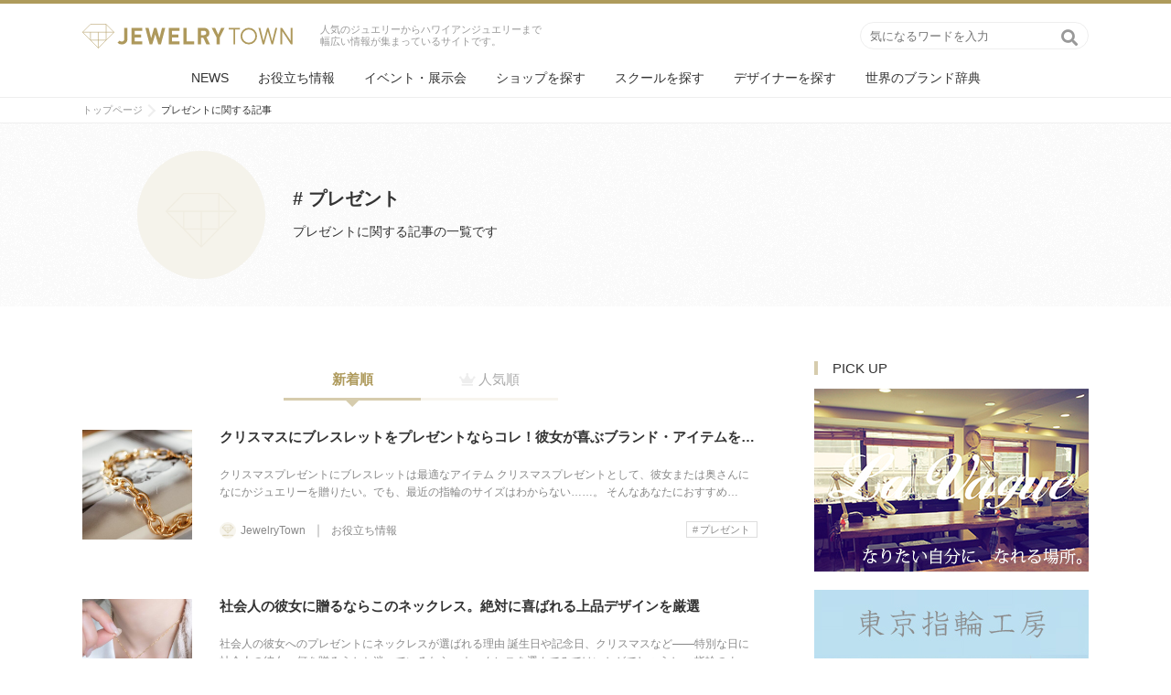

--- FILE ---
content_type: text/html; charset=UTF-8
request_url: https://www.jewel-town.com/tag/%E3%83%97%E3%83%AC%E3%82%BC%E3%83%B3%E3%83%88/
body_size: 15894
content:
    <!DOCTYPE html>
<html>
<head prefix="og: http://ogp.me/ns# fb: http://ogp.me/ns/fb# article: http://ogp.me/ns/article#">
<meta charset="utf-8">
<meta http-equiv="X-UA-Compatible" content="IE=edge">
<meta name="viewport" content="width=device-width,initial-scale=1">
<meta name="format-detection" content="telephone=no">
<meta name="google-site-verification" content="PwwYMzu41DbocNr9ZeBZG3W-yZLgL31VxUpDtFdE1ZA" />
<link rel="shortcut icon" href="https://www.jewel-town.com/wp-content/themes/jewelry-town-ver2/images/favicon.ico">
<link rel="apple-touch-icon" sizes="180x180" href="https://www.jewel-town.com/wp-content/themes/jewelry-town-ver2/images/apple-touch-icon.png">
<script src="https://ajax.googleapis.com/ajax/libs/jquery/1.11.1/jquery.min.js"></script>
<script src="https://cdnjs.cloudflare.com/ajax/libs/lazysizes/5.1.0/lazysizes-umd.min.js"></script>
<script src="https://cdnjs.cloudflare.com/ajax/libs/lazysizes/5.1.0/plugins/unveilhooks/ls.unveilhooks.min.js"></script>
<link rel="stylesheet" href="https://www.jewel-town.com/wp-content/themes/jewelry-town-ver2/style.css?1654933843">
<link rel="stylesheet" href="https://use.fontawesome.com/releases/v5.0.13/css/all.css" integrity="sha384-DNOHZ68U8hZfKXOrtjWvjxusGo9WQnrNx2sqG0tfsghAvtVlRW3tvkXWZh58N9jp" crossorigin="anonymous">


<meta name="description" content="人気のジュエリーからハワイアンジュエリーまで幅広い情報が集まっているサイトです。">
<meta name="author" content="ジュエリーの総合情報サイト【Jewelry Town】">
<meta property="og:title" content="プレゼント | ジュエリーの総合情報サイト【Jewelry Town】" />
<meta property="og:type" content="article">
<meta property="og:url" content="https://www.jewel-town.com/tips/christmas-present-bracelet/" />
<meta property="og:site_name" content="ジュエリーの総合情報サイト【Jewelry Town】" />
<meta property="og:description" content="人気のジュエリーからハワイアンジュエリーまで幅広い情報が集まっているサイトです。" />
<meta property="og:image" content="https://www.jewel-town.com/wp-content/themes/jewelry-town-ver2/images/ogp.png" />
<meta property="og:locale" content="ja_JP" />
<meta name="twitter:card" content="summary_large_image" />

<title>プレゼント | ジュエリーの総合情報サイト【Jewelry Town】</title>

		<!-- All in One SEO 4.2.2 -->
		<meta name="robots" content="noindex, max-snippet:-1, max-image-preview:large, max-video-preview:-1" />
		<link rel="canonical" href="https://www.jewel-town.com/tag/%E3%83%97%E3%83%AC%E3%82%BC%E3%83%B3%E3%83%88/" />
		<script type="application/ld+json" class="aioseo-schema">
			{"@context":"https:\/\/schema.org","@graph":[{"@type":"WebSite","@id":"https:\/\/www.jewel-town.com\/#website","url":"https:\/\/www.jewel-town.com\/","name":"\u30b8\u30e5\u30a8\u30ea\u30fc\u306e\u7dcf\u5408\u60c5\u5831\u30b5\u30a4\u30c8\u3010Jewelry Town\u3011","description":"\u4eba\u6c17\u306e\u30b8\u30e5\u30a8\u30ea\u30fc\u304b\u3089\u30cf\u30ef\u30a4\u30a2\u30f3\u30b8\u30e5\u30a8\u30ea\u30fc\u307e\u3067\u5e45\u5e83\u3044\u60c5\u5831\u304c\u96c6\u307e\u3063\u3066\u3044\u308b\u30b5\u30a4\u30c8\u3067\u3059\u3002","inLanguage":"ja","publisher":{"@id":"https:\/\/www.jewel-town.com\/#organization"}},{"@type":"Organization","@id":"https:\/\/www.jewel-town.com\/#organization","name":"\u30b8\u30e5\u30a8\u30ea\u30fc\u306e\u7dcf\u5408\u60c5\u5831\u30b5\u30a4\u30c8\u3010Jewelry Town\u3011","url":"https:\/\/www.jewel-town.com\/"},{"@type":"BreadcrumbList","@id":"https:\/\/www.jewel-town.com\/tag\/%E3%83%97%E3%83%AC%E3%82%BC%E3%83%B3%E3%83%88\/#breadcrumblist","itemListElement":[{"@type":"ListItem","@id":"https:\/\/www.jewel-town.com\/#listItem","position":1,"item":{"@type":"WebPage","@id":"https:\/\/www.jewel-town.com\/","name":"\u30db\u30fc\u30e0","description":"\u4eba\u6c17\u306e\u30b8\u30e5\u30a8\u30ea\u30fc\u304b\u3089\u30cf\u30ef\u30a4\u30a2\u30f3\u30b8\u30e5\u30a8\u30ea\u30fc\u307e\u3067\u5e45\u5e83\u3044\u60c5\u5831\u304c\u96c6\u307e\u3063\u3066\u3044\u308b\u30b5\u30a4\u30c8\u3067\u3059\u3002","url":"https:\/\/www.jewel-town.com\/"},"nextItem":"https:\/\/www.jewel-town.com\/tag\/%e3%83%97%e3%83%ac%e3%82%bc%e3%83%b3%e3%83%88\/#listItem"},{"@type":"ListItem","@id":"https:\/\/www.jewel-town.com\/tag\/%e3%83%97%e3%83%ac%e3%82%bc%e3%83%b3%e3%83%88\/#listItem","position":2,"item":{"@type":"WebPage","@id":"https:\/\/www.jewel-town.com\/tag\/%e3%83%97%e3%83%ac%e3%82%bc%e3%83%b3%e3%83%88\/","name":"\u30d7\u30ec\u30bc\u30f3\u30c8","url":"https:\/\/www.jewel-town.com\/tag\/%e3%83%97%e3%83%ac%e3%82%bc%e3%83%b3%e3%83%88\/"},"previousItem":"https:\/\/www.jewel-town.com\/#listItem"}]},{"@type":"CollectionPage","@id":"https:\/\/www.jewel-town.com\/tag\/%E3%83%97%E3%83%AC%E3%82%BC%E3%83%B3%E3%83%88\/#collectionpage","url":"https:\/\/www.jewel-town.com\/tag\/%E3%83%97%E3%83%AC%E3%82%BC%E3%83%B3%E3%83%88\/","name":"\u30d7\u30ec\u30bc\u30f3\u30c8 | \u30b8\u30e5\u30a8\u30ea\u30fc\u306e\u7dcf\u5408\u60c5\u5831\u30b5\u30a4\u30c8\u3010Jewelry Town\u3011","inLanguage":"ja","isPartOf":{"@id":"https:\/\/www.jewel-town.com\/#website"},"breadcrumb":{"@id":"https:\/\/www.jewel-town.com\/tag\/%E3%83%97%E3%83%AC%E3%82%BC%E3%83%B3%E3%83%88\/#breadcrumblist"}}]}
		</script>
		<script type="text/javascript" >
			window.ga=window.ga||function(){(ga.q=ga.q||[]).push(arguments)};ga.l=+new Date;
			ga('create', "UA-61442690-1", 'auto');
			ga('send', 'pageview');
		</script>
		<script async src="https://www.google-analytics.com/analytics.js"></script>
		<!-- All in One SEO -->

<link rel='dns-prefetch' href='//s.w.org' />
<link rel="alternate" type="application/rss+xml" title="ジュエリーの総合情報サイト【Jewelry Town】 &raquo; プレゼント タグのフィード" href="https://www.jewel-town.com/tag/%e3%83%97%e3%83%ac%e3%82%bc%e3%83%b3%e3%83%88/feed/" />
<script type="text/javascript">
window._wpemojiSettings = {"baseUrl":"https:\/\/s.w.org\/images\/core\/emoji\/14.0.0\/72x72\/","ext":".png","svgUrl":"https:\/\/s.w.org\/images\/core\/emoji\/14.0.0\/svg\/","svgExt":".svg","source":{"concatemoji":"https:\/\/www.jewel-town.com\/wp-includes\/js\/wp-emoji-release.min.js?ver=6.0.11"}};
/*! This file is auto-generated */
!function(e,a,t){var n,r,o,i=a.createElement("canvas"),p=i.getContext&&i.getContext("2d");function s(e,t){var a=String.fromCharCode,e=(p.clearRect(0,0,i.width,i.height),p.fillText(a.apply(this,e),0,0),i.toDataURL());return p.clearRect(0,0,i.width,i.height),p.fillText(a.apply(this,t),0,0),e===i.toDataURL()}function c(e){var t=a.createElement("script");t.src=e,t.defer=t.type="text/javascript",a.getElementsByTagName("head")[0].appendChild(t)}for(o=Array("flag","emoji"),t.supports={everything:!0,everythingExceptFlag:!0},r=0;r<o.length;r++)t.supports[o[r]]=function(e){if(!p||!p.fillText)return!1;switch(p.textBaseline="top",p.font="600 32px Arial",e){case"flag":return s([127987,65039,8205,9895,65039],[127987,65039,8203,9895,65039])?!1:!s([55356,56826,55356,56819],[55356,56826,8203,55356,56819])&&!s([55356,57332,56128,56423,56128,56418,56128,56421,56128,56430,56128,56423,56128,56447],[55356,57332,8203,56128,56423,8203,56128,56418,8203,56128,56421,8203,56128,56430,8203,56128,56423,8203,56128,56447]);case"emoji":return!s([129777,127995,8205,129778,127999],[129777,127995,8203,129778,127999])}return!1}(o[r]),t.supports.everything=t.supports.everything&&t.supports[o[r]],"flag"!==o[r]&&(t.supports.everythingExceptFlag=t.supports.everythingExceptFlag&&t.supports[o[r]]);t.supports.everythingExceptFlag=t.supports.everythingExceptFlag&&!t.supports.flag,t.DOMReady=!1,t.readyCallback=function(){t.DOMReady=!0},t.supports.everything||(n=function(){t.readyCallback()},a.addEventListener?(a.addEventListener("DOMContentLoaded",n,!1),e.addEventListener("load",n,!1)):(e.attachEvent("onload",n),a.attachEvent("onreadystatechange",function(){"complete"===a.readyState&&t.readyCallback()})),(e=t.source||{}).concatemoji?c(e.concatemoji):e.wpemoji&&e.twemoji&&(c(e.twemoji),c(e.wpemoji)))}(window,document,window._wpemojiSettings);
</script>
<style type="text/css">
img.wp-smiley,
img.emoji {
	display: inline !important;
	border: none !important;
	box-shadow: none !important;
	height: 1em !important;
	width: 1em !important;
	margin: 0 0.07em !important;
	vertical-align: -0.1em !important;
	background: none !important;
	padding: 0 !important;
}
</style>
	<link rel='stylesheet' id='wp-block-library-css'  href='https://www.jewel-town.com/wp-includes/css/dist/block-library/style.min.css?ver=6.0.11' type='text/css' media='all' />
<style id='global-styles-inline-css' type='text/css'>
body{--wp--preset--color--black: #000000;--wp--preset--color--cyan-bluish-gray: #abb8c3;--wp--preset--color--white: #ffffff;--wp--preset--color--pale-pink: #f78da7;--wp--preset--color--vivid-red: #cf2e2e;--wp--preset--color--luminous-vivid-orange: #ff6900;--wp--preset--color--luminous-vivid-amber: #fcb900;--wp--preset--color--light-green-cyan: #7bdcb5;--wp--preset--color--vivid-green-cyan: #00d084;--wp--preset--color--pale-cyan-blue: #8ed1fc;--wp--preset--color--vivid-cyan-blue: #0693e3;--wp--preset--color--vivid-purple: #9b51e0;--wp--preset--gradient--vivid-cyan-blue-to-vivid-purple: linear-gradient(135deg,rgba(6,147,227,1) 0%,rgb(155,81,224) 100%);--wp--preset--gradient--light-green-cyan-to-vivid-green-cyan: linear-gradient(135deg,rgb(122,220,180) 0%,rgb(0,208,130) 100%);--wp--preset--gradient--luminous-vivid-amber-to-luminous-vivid-orange: linear-gradient(135deg,rgba(252,185,0,1) 0%,rgba(255,105,0,1) 100%);--wp--preset--gradient--luminous-vivid-orange-to-vivid-red: linear-gradient(135deg,rgba(255,105,0,1) 0%,rgb(207,46,46) 100%);--wp--preset--gradient--very-light-gray-to-cyan-bluish-gray: linear-gradient(135deg,rgb(238,238,238) 0%,rgb(169,184,195) 100%);--wp--preset--gradient--cool-to-warm-spectrum: linear-gradient(135deg,rgb(74,234,220) 0%,rgb(151,120,209) 20%,rgb(207,42,186) 40%,rgb(238,44,130) 60%,rgb(251,105,98) 80%,rgb(254,248,76) 100%);--wp--preset--gradient--blush-light-purple: linear-gradient(135deg,rgb(255,206,236) 0%,rgb(152,150,240) 100%);--wp--preset--gradient--blush-bordeaux: linear-gradient(135deg,rgb(254,205,165) 0%,rgb(254,45,45) 50%,rgb(107,0,62) 100%);--wp--preset--gradient--luminous-dusk: linear-gradient(135deg,rgb(255,203,112) 0%,rgb(199,81,192) 50%,rgb(65,88,208) 100%);--wp--preset--gradient--pale-ocean: linear-gradient(135deg,rgb(255,245,203) 0%,rgb(182,227,212) 50%,rgb(51,167,181) 100%);--wp--preset--gradient--electric-grass: linear-gradient(135deg,rgb(202,248,128) 0%,rgb(113,206,126) 100%);--wp--preset--gradient--midnight: linear-gradient(135deg,rgb(2,3,129) 0%,rgb(40,116,252) 100%);--wp--preset--duotone--dark-grayscale: url('#wp-duotone-dark-grayscale');--wp--preset--duotone--grayscale: url('#wp-duotone-grayscale');--wp--preset--duotone--purple-yellow: url('#wp-duotone-purple-yellow');--wp--preset--duotone--blue-red: url('#wp-duotone-blue-red');--wp--preset--duotone--midnight: url('#wp-duotone-midnight');--wp--preset--duotone--magenta-yellow: url('#wp-duotone-magenta-yellow');--wp--preset--duotone--purple-green: url('#wp-duotone-purple-green');--wp--preset--duotone--blue-orange: url('#wp-duotone-blue-orange');--wp--preset--font-size--small: 13px;--wp--preset--font-size--medium: 20px;--wp--preset--font-size--large: 36px;--wp--preset--font-size--x-large: 42px;}.has-black-color{color: var(--wp--preset--color--black) !important;}.has-cyan-bluish-gray-color{color: var(--wp--preset--color--cyan-bluish-gray) !important;}.has-white-color{color: var(--wp--preset--color--white) !important;}.has-pale-pink-color{color: var(--wp--preset--color--pale-pink) !important;}.has-vivid-red-color{color: var(--wp--preset--color--vivid-red) !important;}.has-luminous-vivid-orange-color{color: var(--wp--preset--color--luminous-vivid-orange) !important;}.has-luminous-vivid-amber-color{color: var(--wp--preset--color--luminous-vivid-amber) !important;}.has-light-green-cyan-color{color: var(--wp--preset--color--light-green-cyan) !important;}.has-vivid-green-cyan-color{color: var(--wp--preset--color--vivid-green-cyan) !important;}.has-pale-cyan-blue-color{color: var(--wp--preset--color--pale-cyan-blue) !important;}.has-vivid-cyan-blue-color{color: var(--wp--preset--color--vivid-cyan-blue) !important;}.has-vivid-purple-color{color: var(--wp--preset--color--vivid-purple) !important;}.has-black-background-color{background-color: var(--wp--preset--color--black) !important;}.has-cyan-bluish-gray-background-color{background-color: var(--wp--preset--color--cyan-bluish-gray) !important;}.has-white-background-color{background-color: var(--wp--preset--color--white) !important;}.has-pale-pink-background-color{background-color: var(--wp--preset--color--pale-pink) !important;}.has-vivid-red-background-color{background-color: var(--wp--preset--color--vivid-red) !important;}.has-luminous-vivid-orange-background-color{background-color: var(--wp--preset--color--luminous-vivid-orange) !important;}.has-luminous-vivid-amber-background-color{background-color: var(--wp--preset--color--luminous-vivid-amber) !important;}.has-light-green-cyan-background-color{background-color: var(--wp--preset--color--light-green-cyan) !important;}.has-vivid-green-cyan-background-color{background-color: var(--wp--preset--color--vivid-green-cyan) !important;}.has-pale-cyan-blue-background-color{background-color: var(--wp--preset--color--pale-cyan-blue) !important;}.has-vivid-cyan-blue-background-color{background-color: var(--wp--preset--color--vivid-cyan-blue) !important;}.has-vivid-purple-background-color{background-color: var(--wp--preset--color--vivid-purple) !important;}.has-black-border-color{border-color: var(--wp--preset--color--black) !important;}.has-cyan-bluish-gray-border-color{border-color: var(--wp--preset--color--cyan-bluish-gray) !important;}.has-white-border-color{border-color: var(--wp--preset--color--white) !important;}.has-pale-pink-border-color{border-color: var(--wp--preset--color--pale-pink) !important;}.has-vivid-red-border-color{border-color: var(--wp--preset--color--vivid-red) !important;}.has-luminous-vivid-orange-border-color{border-color: var(--wp--preset--color--luminous-vivid-orange) !important;}.has-luminous-vivid-amber-border-color{border-color: var(--wp--preset--color--luminous-vivid-amber) !important;}.has-light-green-cyan-border-color{border-color: var(--wp--preset--color--light-green-cyan) !important;}.has-vivid-green-cyan-border-color{border-color: var(--wp--preset--color--vivid-green-cyan) !important;}.has-pale-cyan-blue-border-color{border-color: var(--wp--preset--color--pale-cyan-blue) !important;}.has-vivid-cyan-blue-border-color{border-color: var(--wp--preset--color--vivid-cyan-blue) !important;}.has-vivid-purple-border-color{border-color: var(--wp--preset--color--vivid-purple) !important;}.has-vivid-cyan-blue-to-vivid-purple-gradient-background{background: var(--wp--preset--gradient--vivid-cyan-blue-to-vivid-purple) !important;}.has-light-green-cyan-to-vivid-green-cyan-gradient-background{background: var(--wp--preset--gradient--light-green-cyan-to-vivid-green-cyan) !important;}.has-luminous-vivid-amber-to-luminous-vivid-orange-gradient-background{background: var(--wp--preset--gradient--luminous-vivid-amber-to-luminous-vivid-orange) !important;}.has-luminous-vivid-orange-to-vivid-red-gradient-background{background: var(--wp--preset--gradient--luminous-vivid-orange-to-vivid-red) !important;}.has-very-light-gray-to-cyan-bluish-gray-gradient-background{background: var(--wp--preset--gradient--very-light-gray-to-cyan-bluish-gray) !important;}.has-cool-to-warm-spectrum-gradient-background{background: var(--wp--preset--gradient--cool-to-warm-spectrum) !important;}.has-blush-light-purple-gradient-background{background: var(--wp--preset--gradient--blush-light-purple) !important;}.has-blush-bordeaux-gradient-background{background: var(--wp--preset--gradient--blush-bordeaux) !important;}.has-luminous-dusk-gradient-background{background: var(--wp--preset--gradient--luminous-dusk) !important;}.has-pale-ocean-gradient-background{background: var(--wp--preset--gradient--pale-ocean) !important;}.has-electric-grass-gradient-background{background: var(--wp--preset--gradient--electric-grass) !important;}.has-midnight-gradient-background{background: var(--wp--preset--gradient--midnight) !important;}.has-small-font-size{font-size: var(--wp--preset--font-size--small) !important;}.has-medium-font-size{font-size: var(--wp--preset--font-size--medium) !important;}.has-large-font-size{font-size: var(--wp--preset--font-size--large) !important;}.has-x-large-font-size{font-size: var(--wp--preset--font-size--x-large) !important;}
</style>
<link rel='stylesheet' id='contact-form-7-css'  href='https://www.jewel-town.com/wp-content/plugins/contact-form-7/includes/css/styles.css?ver=5.6' type='text/css' media='all' />
<link rel='stylesheet' id='toc-screen-css'  href='https://www.jewel-town.com/wp-content/plugins/table-of-contents-plus/screen.min.css?ver=2106' type='text/css' media='all' />
<link rel='stylesheet' id='hamburger.css-css'  href='https://www.jewel-town.com/wp-content/plugins/wp-responsive-menu/assets/css/wpr-hamburger.css?ver=3.1.7.2' type='text/css' media='all' />
<link rel='stylesheet' id='wprmenu.css-css'  href='https://www.jewel-town.com/wp-content/plugins/wp-responsive-menu/assets/css/wprmenu.css?ver=3.1.7.2' type='text/css' media='all' />
<style id='wprmenu.css-inline-css' type='text/css'>
@media only screen and ( max-width: 768px ) {html body div.wprm-wrapper {overflow: scroll;}html body div.wprm-overlay{ background: rgb(0,0,0) }#wprmenu_bar {background-image: url();background-size: cover ;background-repeat: repeat;}#wprmenu_bar {background-color: #d6cdae;}html body div#mg-wprm-wrap .wpr_submit .icon.icon-search {color: #ffffff;}#wprmenu_bar .menu_title,#wprmenu_bar .wprmenu_icon_menu,#wprmenu_bar .menu_title a {color: #ffffff;}#wprmenu_bar .menu_title {font-size: 20px;font-weight: normal;}#mg-wprm-wrap li.menu-item a {font-size: 15px;text-transform: uppercase;font-weight: normal;}#mg-wprm-wrap li.menu-item-has-children ul.sub-menu a {font-size: 15px;text-transform: uppercase;font-weight: normal;}#mg-wprm-wrap li.current-menu-item > a {background: #d6cdae;}#mg-wprm-wrap li.current-menu-item > a,#mg-wprm-wrap li.current-menu-item span.wprmenu_icon{color: #ffffff !important;}#mg-wprm-wrap {background-color: #d6cdae;}.cbp-spmenu-push-toright,.cbp-spmenu-push-toright .mm-slideout {left: 60% ;}.cbp-spmenu-push-toleft {left: -60% ;}#mg-wprm-wrap.cbp-spmenu-right,#mg-wprm-wrap.cbp-spmenu-left,#mg-wprm-wrap.cbp-spmenu-right.custom,#mg-wprm-wrap.cbp-spmenu-left.custom,.cbp-spmenu-vertical {width: 60%;max-width: 400px;}#mg-wprm-wrap ul#wprmenu_menu_ul li.menu-item a,div#mg-wprm-wrap ul li span.wprmenu_icon {color: #ffffff;}#mg-wprm-wrap ul#wprmenu_menu_ul li.menu-item:valid ~ a{color: #ffffff;}#mg-wprm-wrap ul#wprmenu_menu_ul li.menu-item a:hover {background: #d6cdae;color: #ffffff !important;}div#mg-wprm-wrap ul>li:hover>span.wprmenu_icon {color: #ffffff !important;}.wprmenu_bar .hamburger-inner,.wprmenu_bar .hamburger-inner::before,.wprmenu_bar .hamburger-inner::after {background: #ffffff;}.wprmenu_bar .hamburger:hover .hamburger-inner,.wprmenu_bar .hamburger:hover .hamburger-inner::before,.wprmenu_bar .hamburger:hover .hamburger-inner::after {background: #ffffff;}div.wprmenu_bar div.hamburger{padding-right: 6px !important;}#wprmenu_menu.left {width:60%;left: -60%;right: auto;}#wprmenu_menu.right {width:60%;right: -60%;left: auto;}html body div#wprmenu_bar {height : 42px;}#mg-wprm-wrap.cbp-spmenu-left,#mg-wprm-wrap.cbp-spmenu-right,#mg-widgetmenu-wrap.cbp-spmenu-widget-left,#mg-widgetmenu-wrap.cbp-spmenu-widget-right {top: 42px !important;}.wprmenu_bar .hamburger {float: left;}.wprmenu_bar #custom_menu_icon.hamburger {top: 0px;left: 0px;float: left !important;background-color: #cccccc;}.wpr_custom_menu #custom_menu_icon {display: block;}html { padding-top: 42px !important; }#wprmenu_bar,#mg-wprm-wrap { display: block; }div#wpadminbar { position: fixed; }}
</style>
<link rel='stylesheet' id='wpr_icons-css'  href='https://www.jewel-town.com/wp-content/plugins/wp-responsive-menu/inc/assets/icons/wpr-icons.css?ver=3.1.7.2' type='text/css' media='all' />
<link rel='stylesheet' id='wordpress-popular-posts-css-css'  href='https://www.jewel-town.com/wp-content/plugins/wordpress-popular-posts/assets/css/wpp.css?ver=5.5.1' type='text/css' media='all' />
<script type='text/javascript' src='https://www.jewel-town.com/wp-includes/js/jquery/jquery.min.js?ver=3.6.0' id='jquery-core-js'></script>
<script type='text/javascript' src='https://www.jewel-town.com/wp-includes/js/jquery/jquery-migrate.min.js?ver=3.3.2' id='jquery-migrate-js'></script>
<script type='text/javascript' src='https://www.jewel-town.com/wp-content/plugins/wp-responsive-menu/assets/js/modernizr.custom.js?ver=3.1.7.2' id='modernizr-js'></script>
<script type='text/javascript' src='https://www.jewel-town.com/wp-content/plugins/wp-responsive-menu/assets/js/jquery.touchSwipe.min.js?ver=3.1.7.2' id='touchSwipe-js'></script>
<script type='text/javascript' id='wprmenu.js-js-extra'>
/* <![CDATA[ */
var wprmenu = {"zooming":"","from_width":"768","push_width":"400","menu_width":"60","parent_click":"","swipe":"","enable_overlay":"1"};
/* ]]> */
</script>
<script type='text/javascript' src='https://www.jewel-town.com/wp-content/plugins/wp-responsive-menu/assets/js/wprmenu.js?ver=3.1.7.2' id='wprmenu.js-js'></script>
<script type='application/json' id='wpp-json'>
{"sampling_active":0,"sampling_rate":100,"ajax_url":"https:\/\/www.jewel-town.com\/wp-json\/wordpress-popular-posts\/v1\/popular-posts","api_url":"https:\/\/www.jewel-town.com\/wp-json\/wordpress-popular-posts","ID":0,"token":"1d21d44e89","lang":0,"debug":0}
</script>
<script type='text/javascript' src='https://www.jewel-town.com/wp-content/plugins/wordpress-popular-posts/assets/js/wpp.min.js?ver=5.5.1' id='wpp-js-js'></script>
<link rel="https://api.w.org/" href="https://www.jewel-town.com/wp-json/" /><link rel="alternate" type="application/json" href="https://www.jewel-town.com/wp-json/wp/v2/tags/712" /><link rel="EditURI" type="application/rsd+xml" title="RSD" href="https://www.jewel-town.com/xmlrpc.php?rsd" />
<link rel="wlwmanifest" type="application/wlwmanifest+xml" href="https://www.jewel-town.com/wp-includes/wlwmanifest.xml" /> 
<meta name="generator" content="WordPress 6.0.11" />
            <style id="wpp-loading-animation-styles">@-webkit-keyframes bgslide{from{background-position-x:0}to{background-position-x:-200%}}@keyframes bgslide{from{background-position-x:0}to{background-position-x:-200%}}.wpp-widget-placeholder,.wpp-widget-block-placeholder{margin:0 auto;width:60px;height:3px;background:#dd3737;background:linear-gradient(90deg,#dd3737 0%,#571313 10%,#dd3737 100%);background-size:200% auto;border-radius:3px;-webkit-animation:bgslide 1s infinite linear;animation:bgslide 1s infinite linear}</style>
            
</head>
<body data-rsssl=1>

<header>
<div class="headarea">
<p id="logo"><a href="https://www.jewel-town.com/"><img src="https://www.jewel-town.com/wp-content/themes/jewelry-town-ver2/images/logo.svg" alt="ジュエリーの総合情報サイト【Jewelry Town】" /></a></p>

<p class="catch">人気のジュエリーからハワイアンジュエリーまで幅広い情報が集まっているサイトです。</p>

<div id="searchbox">
	<form role="search" method="get" id="searchform" action="https://www.jewel-town.com/">
    <dl class="search">
        <dt><input type="text" name="s" value="" placeholder="気になるワードを入力" /></dt>
        <dd><button type="submit" class="search-submit"><span></span></button></dd>
    </dl>
</form>
</div>
</div>

<nav>
	<ul>
		<li><a href="https://www.jewel-town.com/category/news/">NEWS</a></li>
		<li><a href="https://www.jewel-town.com/category/tips/">お役立ち情報</a></li>
		<li><a href="https://www.jewel-town.com/category/jewelry-event/">イベント・展示会</a></li>
	        
        <li><a href="https://www.jewel-town.com/shop-search/">ショップを探す</a></li>

	<!--<li><a href="https://www.jewel-town.com/shop-cat">ショップを探す（お直しする）</a></li>-->
	
	<!--<li><a href="https://www.jewel-town.com/making-jewelry">ショップを探す（買う）</a></li>-->

	<li><a href="https://www.jewel-town.com/jewelry-school">スクールを探す</a></li>		

	<li><a href="https://www.jewel-town.com/jewelry-designer">デザイナーを探す</a></li>	

	<li><a href="https://www.jewel-town.com/jewelry-brand">世界のブランド辞典</a></li>	
	</ul>
</nav>
</header>
	
<div id="breadcrumb">
	<nav>
	<ul>
	<li itemscope itemtype="http://data-vocabulary.org/Breadcrumb"><a href="https://www.jewel-town.com/" class="home" itemprop="url" ><span itemprop="title">トップページ</span></a></li><li itemscope itemtype="http://data-vocabulary.org/Breadcrumb"><span itemprop="title">プレゼントに関する記事</span></li>	</ul>
	</nav>
</div>
	

	
<div id="catheader">
	<div>
		<div class="cat-img" ><h1># プレゼント</div>
		<div class="cat-txt">
		<h1 class="cat-ttl"># プレゼント</h1>	
				<p>プレゼントに関する記事の一覧です</p>	
				</div>
	</div>
</div>

<div id="container">
<!-- left content -->
<div id="main">
	<section id="article-list">		
	<nav class="sort">
	<a href="/tag/%E3%83%97%E3%83%AC%E3%82%BC%E3%83%B3%E3%83%88/?sort=new" class="tab-item sort_current">新着順</a>
	<a href="/tag/%E3%83%97%E3%83%AC%E3%82%BC%E3%83%B3%E3%83%88/?sort=ranking" class="tab-item  popular">人気順</a>
	</nav>

	<ul>
	
						<li class="list">
				<div class="thum squ box-back lazyload" data-bg="https://www.jewel-town.com/wp-content/uploads/2023/11/nataliya-melnychuk-oO0JAOJhquk-unsplash-800x450.jpg"><a href="https://www.jewel-town.com/tips/christmas-present-bracelet/">クリスマスにブレスレットをプレゼントならコレ！彼女が喜ぶブランド・アイテムを厳選紹介</a></div>
				<div class="body">
								
				<a href="https://www.jewel-town.com/tips/christmas-present-bracelet/">
								<h2>クリスマスにブレスレットをプレゼントならコレ！彼女が喜ぶブランド・アイテムを厳選紹介</h2>

								<p>クリスマスプレゼントにブレスレットは最適なアイテム
クリスマスプレゼントとして、彼女または奥さんになにかジュエリーを贈りたい。でも、最近の指輪のサイズはわからない……。

そんなあなたにおすすめ…</p>
								</a>
				
				
				<aside>
				<div class="writer"><a href="https://www.jewel-town.com/author/w-kato/"><img alt='' src='https://www.jewel-town.com/wp-content/uploads/2021/10/logo-192x192-1-18x18.png' srcset='https://www.jewel-town.com/wp-content/uploads/2021/10/logo-192x192-1-36x36.png 2x' class='avatar avatar-18 photo' height='18' width='18' loading='lazy'/><span>JewelryTown</span></a></div>
				
				
																		<span class="cate"><a href="https://www.jewel-town.com/category/tips/">お役立ち情報</a></span>
								
								<ul class="tag"><li><a href="https://www.jewel-town.com/tag/%e3%83%97%e3%83%ac%e3%82%bc%e3%83%b3%e3%83%88/">プレゼント</a></li></ul>								</aside>
				</div>
			</li>
						<li class="list">
				<div class="thum squ box-back lazyload" data-bg="https://www.jewel-town.com/wp-content/uploads/2025/11/michiru-mori-HDv9TFhPalk-unsplash-800x450.jpg"><a href="https://www.jewel-town.com/tips/necklace-gift/">社会人の彼女に贈るならこのネックレス。絶対に喜ばれる上品デザインを厳選</a></div>
				<div class="body">
								
				<a href="https://www.jewel-town.com/tips/necklace-gift/">
								<h2>社会人の彼女に贈るならこのネックレス。絶対に喜ばれる上品デザインを厳選</h2>

								<p>社会人の彼女へのプレゼントにネックレスが選ばれる理由
誕生日や記念日、クリスマスなど——特別な日に社会人の彼女へ何を贈ろうかと迷っているなら、ネックレスを選んでみてはいかがでしょうか。
指輪のよう…</p>
								</a>
				
				
				<aside>
				<div class="writer"><a href="https://www.jewel-town.com/author/jeweltown/"><img alt='' src='https://secure.gravatar.com/avatar/01b898319bb4fefd02d3f6a594f021c1?s=18&#038;d=mm&#038;r=g' srcset='https://secure.gravatar.com/avatar/01b898319bb4fefd02d3f6a594f021c1?s=36&#038;d=mm&#038;r=g 2x' class='avatar avatar-18 photo' height='18' width='18' loading='lazy'/><span>JewelryTown</span></a></div>
				
				
																		<span class="cate"><a href="https://www.jewel-town.com/category/tips/">お役立ち情報</a></span>
								
								<ul class="tag"><li><a href="https://www.jewel-town.com/tag/%e3%83%8d%e3%83%83%e3%82%af%e3%83%ac%e3%82%b9/">ネックレス</a></li><li><a href="https://www.jewel-town.com/tag/%e3%83%97%e3%83%ac%e3%82%bc%e3%83%b3%e3%83%88/">プレゼント</a></li></ul>								</aside>
				</div>
			</li>
						<li class="list">
				<div class="thum squ box-back lazyload" data-bg="https://www.jewel-town.com/wp-content/uploads/2022/11/freestocks-PwRpcm6hEDY-unsplash-800x450.jpg"><a href="https://www.jewel-town.com/tips/christmas_present_ring/">クリスマスプレゼントにおすすめの指輪を厳選！彼女・妻が喜ぶブランドとは</a></div>
				<div class="body">
								
				<a href="https://www.jewel-town.com/tips/christmas_present_ring/">
								<h2>クリスマスプレゼントにおすすめの指輪を厳選！彼女・妻が喜ぶブランドとは</h2>

								<p>彼女・妻が喜ぶクリスマスプレゼントの指輪とは？
彼女や妻の喜ぶ顔が見たいから、クリスマスのプレゼントには素敵な指輪を贈りたい。そんなあなたのために、クリスマスプレゼントとしておすすめのブランド指輪を…</p>
								</a>
				
				
				<aside>
				<div class="writer"><a href="https://www.jewel-town.com/author/w-okada/"><img alt='' src='https://www.jewel-town.com/wp-content/uploads/2021/10/logo-192x192-1-18x18.png' srcset='https://www.jewel-town.com/wp-content/uploads/2021/10/logo-192x192-1-36x36.png 2x' class='avatar avatar-18 photo' height='18' width='18' loading='lazy'/><span>JewelryTown</span></a></div>
				
				
																		<span class="cate"><a href="https://www.jewel-town.com/category/tips/">お役立ち情報</a></span>
								
								<ul class="tag"><li><a href="https://www.jewel-town.com/tag/%e3%83%97%e3%83%ac%e3%82%bc%e3%83%b3%e3%83%88/">プレゼント</a></li><li><a href="https://www.jewel-town.com/tag/%e6%8c%87%e8%bc%aa/">指輪</a></li></ul>								</aside>
				</div>
			</li>
						<li class="list">
				<div class="thum squ box-back lazyload" data-bg="https://www.jewel-town.com/wp-content/uploads/2023/12/segal-jewelry-NsH-CvU0deg-unsplash-1-800x450.jpg"><a href="https://www.jewel-town.com/tips/masterpiece/">自分へのご褒美に、一生モノのジュエリー。人気ブランドの名品を厳選紹介</a></div>
				<div class="body">
								
				<a href="https://www.jewel-town.com/tips/masterpiece/">
								<h2>自分へのご褒美に、一生モノのジュエリー。人気ブランドの名品を厳選紹介</h2>

								<p>自分へのご褒美として、ジュエリーをお迎えする
頑張る自分へのご褒美に、モチベーションの上がるような一生モノのジュエリーをお迎えしませんか。

とくに誕生日、ボーナスなどのタイミングや、クリスマス…</p>
								</a>
				
				
				<aside>
				<div class="writer"><a href="https://www.jewel-town.com/author/w-kato/"><img alt='' src='https://www.jewel-town.com/wp-content/uploads/2021/10/logo-192x192-1-18x18.png' srcset='https://www.jewel-town.com/wp-content/uploads/2021/10/logo-192x192-1-36x36.png 2x' class='avatar avatar-18 photo' height='18' width='18' loading='lazy'/><span>JewelryTown</span></a></div>
				
				
																		<span class="cate"><a href="https://www.jewel-town.com/category/tips/">お役立ち情報</a></span>
								
								<ul class="tag"><li><a href="https://www.jewel-town.com/tag/%e3%83%97%e3%83%ac%e3%82%bc%e3%83%b3%e3%83%88/">プレゼント</a></li></ul>								</aside>
				</div>
			</li>
						<li class="list">
				<div class="thum squ box-back lazyload" data-bg="https://www.jewel-town.com/wp-content/uploads/2025/11/natali-hordiiuk-3ai_aJpH9hA-unsplash-800x450.jpg"><a href="https://www.jewel-town.com/tips/pearl-earrings/">パールピアスの人気ブランドを厳選。大人の女性にふさわしい一生モノをご紹介</a></div>
				<div class="body">
								
				<a href="https://www.jewel-town.com/tips/pearl-earrings/">
								<h2>パールピアスの人気ブランドを厳選。大人の女性にふさわしい一生モノをご紹介</h2>

								<p>後悔しないパールピアスの選び方。種類・サイズ・色・形を徹底チェック
質の良いパールピアスは、大人の女性なら一つは持っておきたい定番アイテム。

とはいえ一口に「パール」といっても、天然・養殖・イ…</p>
								</a>
				
				
				<aside>
				<div class="writer"><a href="https://www.jewel-town.com/author/jeweltown/"><img alt='' src='https://secure.gravatar.com/avatar/01b898319bb4fefd02d3f6a594f021c1?s=18&#038;d=mm&#038;r=g' srcset='https://secure.gravatar.com/avatar/01b898319bb4fefd02d3f6a594f021c1?s=36&#038;d=mm&#038;r=g 2x' class='avatar avatar-18 photo' height='18' width='18' loading='lazy'/><span>JewelryTown</span></a></div>
				
				
																		<span class="cate"><a href="https://www.jewel-town.com/category/tips/">お役立ち情報</a></span>
								
								<ul class="tag"><li><a href="https://www.jewel-town.com/tag/%e3%83%94%e3%82%a2%e3%82%b9/">ピアス</a></li><li><a href="https://www.jewel-town.com/tag/%e3%83%97%e3%83%ac%e3%82%bc%e3%83%b3%e3%83%88/">プレゼント</a></li></ul>								</aside>
				</div>
			</li>
						<li class="list">
				<div class="thum squ box-back lazyload" data-bg="https://www.jewel-town.com/wp-content/uploads/2021/09/shutterstock_1504807988-800x450.jpg"><a href="https://www.jewel-town.com/tips/60th_birthday/">還暦祝いに、母や妻が喜ぶジュエリーの選び方・おすすめアイテムをご紹介</a></div>
				<div class="body">
								
				<a href="https://www.jewel-town.com/tips/60th_birthday/">
								<h2>還暦祝いに、母や妻が喜ぶジュエリーの選び方・おすすめアイテムをご紹介</h2>

								<p>還暦祝いを女性に贈るなら、ジュエリーがおすすめ
還暦を迎える母や妻に何を贈ろうか、迷ってしまいますよね。

人生100年時代ともいわれる昨今、60歳はまだまだ若く、はつらつとした女性が多いもの。…</p>
								</a>
				
				
				<aside>
				<div class="writer"><a href="https://www.jewel-town.com/author/w-domen/"><img alt='' src='https://www.jewel-town.com/wp-content/uploads/2021/10/logo-192x192-1-18x18.png' srcset='https://www.jewel-town.com/wp-content/uploads/2021/10/logo-192x192-1-36x36.png 2x' class='avatar avatar-18 photo' height='18' width='18' loading='lazy'/><span>JewelryTown</span></a></div>
				
				
																		<span class="cate"><a href="https://www.jewel-town.com/category/tips/">お役立ち情報</a></span>
								
								<ul class="tag"><li><a href="https://www.jewel-town.com/tag/%e3%83%97%e3%83%ac%e3%82%bc%e3%83%b3%e3%83%88/">プレゼント</a></li></ul>								</aside>
				</div>
			</li>
						<li class="list">
				<div class="thum squ box-back lazyload" data-bg="https://www.jewel-town.com/wp-content/uploads/2024/01/sarah-cervantes-ZUUmmpbwKjM-unsplash-800x450.jpg"><a href="https://www.jewel-town.com/tips/masterpiece_ring/">普段使いにも最適。憧れハイブランドの指輪・リング15選</a></div>
				<div class="body">
								
				<a href="https://www.jewel-town.com/tips/masterpiece_ring/">
								<h2>普段使いにも最適。憧れハイブランドの指輪・リング15選</h2>

								<p>普段使いしたくなる、ハイブランドの指輪・リングを厳選！
お仕事、出産や家事育児など、いままで頑張ってきた自分へのご褒美に、普段使いもできる「憧れのブランドの指輪」をお迎えしたい。

そんなあなた…</p>
								</a>
				
				
				<aside>
				<div class="writer"><a href="https://www.jewel-town.com/author/w-kato/"><img alt='' src='https://www.jewel-town.com/wp-content/uploads/2021/10/logo-192x192-1-18x18.png' srcset='https://www.jewel-town.com/wp-content/uploads/2021/10/logo-192x192-1-36x36.png 2x' class='avatar avatar-18 photo' height='18' width='18' loading='lazy'/><span>JewelryTown</span></a></div>
				
				
																		<span class="cate"><a href="https://www.jewel-town.com/category/tips/">お役立ち情報</a></span>
								
								<ul class="tag"><li><a href="https://www.jewel-town.com/tag/%e3%83%97%e3%83%ac%e3%82%bc%e3%83%b3%e3%83%88/">プレゼント</a></li><li><a href="https://www.jewel-town.com/tag/%e3%83%aa%e3%83%b3%e3%82%b0/">リング</a></li><li><a href="https://www.jewel-town.com/tag/%e6%8c%87%e8%bc%aa/">指輪</a></li></ul>								</aside>
				</div>
			</li>
						<li class="list">
				<div class="thum squ box-back lazyload" data-bg="https://www.jewel-town.com/wp-content/uploads/2023/01/megan-lynette-U3AprMGEX40-unsplash-800x450.jpg"><a href="https://www.jewel-town.com/tips/push-gift-jewelry/">プッシュギフトに贈りたい、おすすめプレゼント・ジュエリーを厳選</a></div>
				<div class="body">
								
				<a href="https://www.jewel-town.com/tips/push-gift-jewelry/">
								<h2>プッシュギフトに贈りたい、おすすめプレゼント・ジュエリーを厳選</h2>

								<p>プッシュギフトとは、出産後のママへの感謝を込めたプレゼント
プッシュギフトとは、出産後の女性に対して「おつかれさま。赤ちゃんを産んでくれてありがとう」という感謝の気持ちを込めて贈る、出産記念のプレゼ…</p>
								</a>
				
				
				<aside>
				<div class="writer"><a href="https://www.jewel-town.com/author/w-kato/"><img alt='' src='https://www.jewel-town.com/wp-content/uploads/2021/10/logo-192x192-1-18x18.png' srcset='https://www.jewel-town.com/wp-content/uploads/2021/10/logo-192x192-1-36x36.png 2x' class='avatar avatar-18 photo' height='18' width='18' loading='lazy'/><span>JewelryTown</span></a></div>
				
				
																		<span class="cate"><a href="https://www.jewel-town.com/category/tips/">お役立ち情報</a></span>
								
								<ul class="tag"><li><a href="https://www.jewel-town.com/tag/%e3%83%97%e3%83%ac%e3%82%bc%e3%83%b3%e3%83%88/">プレゼント</a></li></ul>								</aside>
				</div>
			</li>
						<li class="list">
				<div class="thum squ box-back lazyload" data-bg="https://www.jewel-town.com/wp-content/uploads/2025/02/sheilabox-XbksVE5an_k-unsplash-800x450.jpg"><a href="https://www.jewel-town.com/tips/mother-daughter-jewelry-gift/">母から娘へ贈る一生モノのジュエリー。成人祝い・結婚祝いに</a></div>
				<div class="body">
								
				<a href="https://www.jewel-town.com/tips/mother-daughter-jewelry-gift/">
								<h2>母から娘へ贈る一生モノのジュエリー。成人祝い・結婚祝いに</h2>

								<p>母から娘に贈りたい、一生モノのジュエリーの選び方
娘が人生において新たな一歩を踏み出すとき、母親として特別なジュエリーを贈りたい。
そんなお母様のために、成人祝いや結婚祝いなど、大切な節目にふさわ…</p>
								</a>
				
				
				<aside>
				<div class="writer"><a href="https://www.jewel-town.com/author/jeweltown/"><img alt='' src='https://secure.gravatar.com/avatar/01b898319bb4fefd02d3f6a594f021c1?s=18&#038;d=mm&#038;r=g' srcset='https://secure.gravatar.com/avatar/01b898319bb4fefd02d3f6a594f021c1?s=36&#038;d=mm&#038;r=g 2x' class='avatar avatar-18 photo' height='18' width='18' loading='lazy'/><span>JewelryTown</span></a></div>
				
				
																		<span class="cate"><a href="https://www.jewel-town.com/category/tips/">お役立ち情報</a></span>
								
								<ul class="tag"><li><a href="https://www.jewel-town.com/tag/%e3%83%97%e3%83%ac%e3%82%bc%e3%83%b3%e3%83%88/">プレゼント</a></li><li><a href="https://www.jewel-town.com/tag/%e6%88%90%e4%ba%ba%e5%bc%8f/">成人式</a></li></ul>								</aside>
				</div>
			</li>
						<li class="list">
				<div class="thum squ box-back lazyload" data-bg="https://www.jewel-town.com/wp-content/uploads/2025/01/ring-3030338_1280-800x450.jpg"><a href="https://www.jewel-town.com/tips/father-daughter-jewelry-gift/">父から娘へ贈る特別なジュエリー。成人、誕生日、結婚の大切な瞬間に</a></div>
				<div class="body">
								
				<a href="https://www.jewel-town.com/tips/father-daughter-jewelry-gift/">
								<h2>父から娘へ贈る特別なジュエリー。成人、誕生日、結婚の大切な瞬間に</h2>

								<p>父から娘に贈るジュエリー選びのポイント
娘の人生の節目に、父親として特別なジュエリーを贈りたい——そんな想いを抱くお父さんへ。お嬢様が心から喜ぶジュエリーの選び方をご紹介します。

成人式、誕生…</p>
								</a>
				
				
				<aside>
				<div class="writer"><a href="https://www.jewel-town.com/author/jeweltown/"><img alt='' src='https://secure.gravatar.com/avatar/01b898319bb4fefd02d3f6a594f021c1?s=18&#038;d=mm&#038;r=g' srcset='https://secure.gravatar.com/avatar/01b898319bb4fefd02d3f6a594f021c1?s=36&#038;d=mm&#038;r=g 2x' class='avatar avatar-18 photo' height='18' width='18' loading='lazy'/><span>JewelryTown</span></a></div>
				
				
																		<span class="cate"><a href="https://www.jewel-town.com/category/tips/">お役立ち情報</a></span>
								
								<ul class="tag"><li><a href="https://www.jewel-town.com/tag/%e3%83%97%e3%83%ac%e3%82%bc%e3%83%b3%e3%83%88/">プレゼント</a></li><li><a href="https://www.jewel-town.com/tag/%e6%88%90%e4%ba%ba%e5%bc%8f/">成人式</a></li></ul>								</aside>
				</div>
			</li>
						<li class="list">
				<div class="thum squ box-back lazyload" data-bg="https://www.jewel-town.com/wp-content/uploads/2024/08/kateryna-hliznitsova-jLNqwo5BE0Q-unsplash-800x450.jpg"><a href="https://www.jewel-town.com/tips/jewelry-for-anniversary/">アニバーサリージュエリーを記念日に。人気ブランド5選</a></div>
				<div class="body">
								
				<a href="https://www.jewel-town.com/tips/jewelry-for-anniversary/">
								<h2>アニバーサリージュエリーを記念日に。人気ブランド5選</h2>

								<p>アニバーサリージュエリーで祝う記念日
アニバーサリージュエリーとは、大切な記念日に贈る指輪やネックレスのことです。

結婚記念日や誕生日、出産記念日などに記念となるジュエリーを贈ることで、その日…</p>
								</a>
				
				
				<aside>
				<div class="writer"><a href="https://www.jewel-town.com/author/w-kato/"><img alt='' src='https://www.jewel-town.com/wp-content/uploads/2021/10/logo-192x192-1-18x18.png' srcset='https://www.jewel-town.com/wp-content/uploads/2021/10/logo-192x192-1-36x36.png 2x' class='avatar avatar-18 photo' height='18' width='18' loading='lazy'/><span>JewelryTown</span></a></div>
				
				
																		<span class="cate"><a href="https://www.jewel-town.com/category/tips/">お役立ち情報</a></span>
								
								<ul class="tag"><li><a href="https://www.jewel-town.com/tag/%e3%83%97%e3%83%ac%e3%82%bc%e3%83%b3%e3%83%88/">プレゼント</a></li></ul>								</aside>
				</div>
			</li>
						<li class="list">
				<div class="thum squ box-back lazyload" data-bg="https://www.jewel-town.com/wp-content/uploads/2023/02/1036709_m-800x450.jpg"><a href="https://www.jewel-town.com/tips/employment-celebration-jewelry/">就職祝いにふさわしい、特別なジュエリーとは。おすすめブランド・アイテムをご紹介</a></div>
				<div class="body">
								
				<a href="https://www.jewel-town.com/tips/employment-celebration-jewelry/">
								<h2>就職祝いにふさわしい、特別なジュエリーとは。おすすめブランド・アイテムをご紹介</h2>

								<p>就職祝いにふさわしいジュエリーとは？
就職は、お子さまにとって大きな節目の１つです。「晴れて社会人となる娘に、就職祝いとしてジュエリーを贈りたい」、そんな愛情深い親御さんのために、就職祝いにふさわし…</p>
								</a>
				
				
				<aside>
				<div class="writer"><a href="https://www.jewel-town.com/author/w-domen/"><img alt='' src='https://www.jewel-town.com/wp-content/uploads/2021/10/logo-192x192-1-18x18.png' srcset='https://www.jewel-town.com/wp-content/uploads/2021/10/logo-192x192-1-36x36.png 2x' class='avatar avatar-18 photo' height='18' width='18' loading='lazy'/><span>JewelryTown</span></a></div>
				
				
																		<span class="cate"><a href="https://www.jewel-town.com/category/tips/">お役立ち情報</a></span>
								
								<ul class="tag"><li><a href="https://www.jewel-town.com/tag/%e3%83%97%e3%83%ac%e3%82%bc%e3%83%b3%e3%83%88/">プレゼント</a></li></ul>								</aside>
				</div>
			</li>
						<li class="list">
				<div class="thum squ box-back lazyload" data-bg="https://www.jewel-town.com/wp-content/uploads/2021/08/IMG_1027-1-800x450.jpg"><a href="https://www.jewel-town.com/news/brand-news/mens-jewelry/">大切な男性へのプレゼントに！おすすめメンズジュエリーブランド5選</a></div>
				<div class="body">
								
				<a href="https://www.jewel-town.com/news/brand-news/mens-jewelry/">
								<h2>大切な男性へのプレゼントに！おすすめメンズジュエリーブランド5選</h2>

								<p>「大切な男性へのプレゼントに、ジュエリーを贈りたい」
そんな女性が、ここ数年急増しています。

&nbsp;

一昔前まで、女性にとってジュエリーは「プレゼントするもの」ではなく「プレゼント…</p>
								</a>
				
				
				<aside>
				<div class="writer"><a href="https://www.jewel-town.com/author/shiba/"><img alt='' src='https://www.jewel-town.com/wp-content/uploads/2021/08/AC860C1A-E51A-447B-A39D-9064A8BD2BAD-scaled-18x18.jpeg' srcset='https://www.jewel-town.com/wp-content/uploads/2021/08/AC860C1A-E51A-447B-A39D-9064A8BD2BAD-scaled-36x36.jpeg 2x' class='avatar avatar-18 photo' height='18' width='18' loading='lazy'/><span>shiba</span></a></div>
				
				
																		<span class="cate"><a href="https://www.jewel-town.com/category/brand-news/">BRAND NEWS</a></span>
								
								<ul class="tag"><li><a href="https://www.jewel-town.com/tag/%e3%82%b8%e3%83%a5%e3%82%a8%e3%83%aa%e3%83%bc/">ジュエリー</a></li><li><a href="https://www.jewel-town.com/tag/%e3%83%8f%e3%83%af%e3%82%a4%e3%82%a2%e3%83%b3%e3%82%b8%e3%83%a5%e3%82%a8%e3%83%aa%e3%83%bc/">ハワイアンジュエリー</a></li><li><a href="https://www.jewel-town.com/tag/%e3%83%8f%e3%83%af%e3%82%a4%e3%82%a2%e3%83%b3%e3%82%b8%e3%83%a5%e3%82%a8%e3%83%aa%e3%83%bc%e3%80%80zippo/">ハワイアンジュエリー　ZIPPO</a></li><li><a href="https://www.jewel-town.com/tag/%e3%83%97%e3%83%ac%e3%82%bc%e3%83%b3%e3%83%88/">プレゼント</a></li><li><a href="https://www.jewel-town.com/tag/%e3%83%a1%e3%83%b3%e3%82%ba/">メンズ</a></li></ul>								</aside>
				</div>
			</li>
						<li class="list">
				<div class="thum squ box-back lazyload" data-bg="https://www.jewel-town.com/wp-content/uploads/2021/05/shot-by-cerqueira-cePT7q-OBfM-unsplash.jpg"><a href="https://www.jewel-town.com/tips/moon-jewery/">「月」のモチーフに込められ願いとは？！</a></div>
				<div class="body">
								
				<a href="https://www.jewel-town.com/tips/moon-jewery/">
								<h2>「月」のモチーフに込められ願いとは？！</h2>

								<p>月のモチーフがなぜ女性に人気？プレゼントにも喜ばれる理由とは？
&nbsp;

三日月の形が優しくも儚げな月のモチーフのジュエリーは、女性にとっても人気。

太陽は生命に溢れエネルギーいっぱ…</p>
								</a>
				
				
				<aside>
				<div class="writer"><a href="https://www.jewel-town.com/author/shiba/"><img alt='' src='https://www.jewel-town.com/wp-content/uploads/2021/08/AC860C1A-E51A-447B-A39D-9064A8BD2BAD-scaled-18x18.jpeg' srcset='https://www.jewel-town.com/wp-content/uploads/2021/08/AC860C1A-E51A-447B-A39D-9064A8BD2BAD-scaled-36x36.jpeg 2x' class='avatar avatar-18 photo' height='18' width='18' loading='lazy'/><span>shiba</span></a></div>
				
				
																		<span class="cate"><a href="https://www.jewel-town.com/category/tips/">お役立ち情報</a></span>
								
								<ul class="tag"><li><a href="https://www.jewel-town.com/tag/%e3%81%8a%e6%b4%92%e8%90%bd%e5%a5%b3%e5%ad%90/">お洒落女子</a></li><li><a href="https://www.jewel-town.com/tag/%e3%82%b8%e3%83%a5%e3%82%a8%e3%83%aa%e3%83%bc/">ジュエリー</a></li><li><a href="https://www.jewel-town.com/tag/%e3%83%8d%e3%83%83%e3%82%af%e3%83%ac%e3%82%b9/">ネックレス</a></li><li><a href="https://www.jewel-town.com/tag/%e3%83%8f%e3%83%af%e3%82%a4%e3%82%a2%e3%83%b3/">ハワイアン</a></li><li><a href="https://www.jewel-town.com/tag/%e3%83%8f%e3%83%af%e3%82%a4%e3%82%a2%e3%83%b3%e3%82%b8%e3%83%a5%e3%82%a8%e3%83%aa%e3%83%bc/">ハワイアンジュエリー</a></li></ul>								</aside>
				</div>
			</li>
						<li class="list">
				<div class="thum squ box-back lazyload" data-bg="https://www.jewel-town.com/wp-content/uploads/2021/02/bike-04.gif"><a href="https://www.jewel-town.com/news/brand-news/bell/">バイカーへのおすすめのプレゼント！「ガーディアンベル」が持つ意味とは？！</a></div>
				<div class="body">
								
				<a href="https://www.jewel-town.com/news/brand-news/bell/">
								<h2>バイカーへのおすすめのプレゼント！「ガーディアンベル」が持つ意味とは？！</h2>

								<p>「ガーディアンベル」という言葉を、みなさんは知っていますか？

聞き慣れない人もいると思いますが、

ガーディアンベルはベルの形をしたモチーフでバイカーのお守りのことです。

アメリカでは…</p>
								</a>
				
				
				<aside>
				<div class="writer"><a href="https://www.jewel-town.com/author/shiba/"><img alt='' src='https://www.jewel-town.com/wp-content/uploads/2021/08/AC860C1A-E51A-447B-A39D-9064A8BD2BAD-scaled-18x18.jpeg' srcset='https://www.jewel-town.com/wp-content/uploads/2021/08/AC860C1A-E51A-447B-A39D-9064A8BD2BAD-scaled-36x36.jpeg 2x' class='avatar avatar-18 photo' height='18' width='18' loading='lazy'/><span>shiba</span></a></div>
				
				
																		<span class="cate"><a href="https://www.jewel-town.com/category/brand-news/">BRAND NEWS</a></span>
								
								<ul class="tag"><li><a href="https://www.jewel-town.com/tag/%e3%82%ae%e3%83%95%e3%83%88/">ギフト</a></li><li><a href="https://www.jewel-town.com/tag/%e3%82%b5%e3%83%97%e3%83%a9%e3%82%a4%e3%82%ba/">サプライズ</a></li><li><a href="https://www.jewel-town.com/tag/%e3%82%b8%e3%83%a5%e3%82%a8%e3%83%aa%e3%83%bc/">ジュエリー</a></li><li><a href="https://www.jewel-town.com/tag/%e3%83%8f%e3%83%af%e3%82%a4%e3%82%a2%e3%83%b3/">ハワイアン</a></li><li><a href="https://www.jewel-town.com/tag/%e3%83%8f%e3%83%af%e3%82%a4%e3%82%a2%e3%83%b3%e3%82%b8%e3%83%a5%e3%82%a8%e3%83%aa%e3%83%bc/">ハワイアンジュエリー</a></li></ul>								</aside>
				</div>
			</li>
						<li class="list">
				<div class="thum squ box-back lazyload" data-bg="https://www.jewel-town.com/wp-content/uploads/2021/02/ring.gif"><a href="https://www.jewel-town.com/news/brand-news/jewelry/">ハワイアンジュエリーが二人の絆を深める！おすすめペアジュエリー5選</a></div>
				<div class="body">
								
				<a href="https://www.jewel-town.com/news/brand-news/jewelry/">
								<h2>ハワイアンジュエリーが二人の絆を深める！おすすめペアジュエリー5選</h2>

								<p>&nbsp;

今カップル同士で身につけるペアジュエリーが再注目されています。

離れていても相手を近くに感じることができるペアジュエリー。

最近は一見おそろいとは気づかないさりげないペ…</p>
								</a>
				
				
				<aside>
				<div class="writer"><a href="https://www.jewel-town.com/author/shiba/"><img alt='' src='https://www.jewel-town.com/wp-content/uploads/2021/08/AC860C1A-E51A-447B-A39D-9064A8BD2BAD-scaled-18x18.jpeg' srcset='https://www.jewel-town.com/wp-content/uploads/2021/08/AC860C1A-E51A-447B-A39D-9064A8BD2BAD-scaled-36x36.jpeg 2x' class='avatar avatar-18 photo' height='18' width='18' loading='lazy'/><span>shiba</span></a></div>
				
				
																		<span class="cate"><a href="https://www.jewel-town.com/category/brand-news/">BRAND NEWS</a></span>
								
								<ul class="tag"><li><a href="https://www.jewel-town.com/tag/%e3%82%b5%e3%83%97%e3%83%a9%e3%82%a4%e3%82%ba/">サプライズ</a></li><li><a href="https://www.jewel-town.com/tag/%e3%82%b8%e3%83%a5%e3%82%a8%e3%83%aa%e3%83%bc/">ジュエリー</a></li><li><a href="https://www.jewel-town.com/tag/%e3%83%8d%e3%83%83%e3%82%af%e3%83%ac%e3%82%b9/">ネックレス</a></li><li><a href="https://www.jewel-town.com/tag/%e3%83%8f%e3%83%af%e3%82%a4/">ハワイ</a></li><li><a href="https://www.jewel-town.com/tag/%e3%83%8f%e3%83%af%e3%82%a4%e3%82%a2%e3%83%b3%e3%82%b8%e3%83%a5%e3%82%a8%e3%83%aa%e3%83%bc/">ハワイアンジュエリー</a></li></ul>								</aside>
				</div>
			</li>
						<li class="list">
				<div class="thum squ box-back lazyload" data-bg="https://www.jewel-town.com/wp-content/uploads/2021/01/704c8e4d5abd0c23660ea6a77aefa2a4.gif"><a href="https://www.jewel-town.com/news/brand-news/hawaiianjewelry-ring/">ハワイアンジュエリーのリングをサプライズでプレゼントするなら？！</a></div>
				<div class="body">
								
				<a href="https://www.jewel-town.com/news/brand-news/hawaiianjewelry-ring/">
								<h2>ハワイアンジュエリーのリングをサプライズでプレゼントするなら？！</h2>

								<p>ハワイアンジュエリーのリングをサプライズでプレゼントするなら？　レディメイドリングなら当日の持ち帰りが可能！
プレゼントやご褒美ジュエリーにはハワイアンジュエリーのリングがオススメ！

通常なら…</p>
								</a>
				
				
				<aside>
				<div class="writer"><a href="https://www.jewel-town.com/author/shiba/"><img alt='' src='https://www.jewel-town.com/wp-content/uploads/2021/08/AC860C1A-E51A-447B-A39D-9064A8BD2BAD-scaled-18x18.jpeg' srcset='https://www.jewel-town.com/wp-content/uploads/2021/08/AC860C1A-E51A-447B-A39D-9064A8BD2BAD-scaled-36x36.jpeg 2x' class='avatar avatar-18 photo' height='18' width='18' loading='lazy'/><span>shiba</span></a></div>
				
				
																		<span class="cate"><a href="https://www.jewel-town.com/category/brand-news/">BRAND NEWS</a></span>
								
								<ul class="tag"><li><a href="https://www.jewel-town.com/tag/%e3%82%b5%e3%83%97%e3%83%a9%e3%82%a4%e3%82%ba/">サプライズ</a></li><li><a href="https://www.jewel-town.com/tag/%e3%82%b8%e3%83%a5%e3%82%a8%e3%83%aa%e3%83%bc/">ジュエリー</a></li><li><a href="https://www.jewel-town.com/tag/%e3%83%8f%e3%83%af%e3%82%a4/">ハワイ</a></li><li><a href="https://www.jewel-town.com/tag/%e3%83%8f%e3%83%af%e3%82%a4%e3%82%a2%e3%83%b3%e3%82%b8%e3%83%a5%e3%82%a8%e3%83%aa%e3%83%bc/">ハワイアンジュエリー</a></li><li><a href="https://www.jewel-town.com/tag/%e3%83%97%e3%83%ac%e3%82%bc%e3%83%b3%e3%83%88/">プレゼント</a></li></ul>								</aside>
				</div>
			</li>
						<li class="list">
				<div class="thum squ box-back lazyload" data-bg="https://www.jewel-town.com/wp-content/uploads/2020/04/pr1.jpg"><a href="https://www.jewel-town.com/tips/present/">4割の女性が不満あり&#x2049; ジュエリープレゼントに関する女性の本音</a></div>
				<div class="body">
								
				<a href="https://www.jewel-town.com/tips/present/">
								<h2>4割の女性が不満あり&#x2049; ジュエリープレゼントに関する女性の本音</h2>

								<p>男性から贈られるジュエリーは、女性にとって特別なもの。特にサプライズで自分好みのジュエリーを贈られたら「私のこと分かってくれてる！」とますます男性を好きになるでしょう。そう、ジュエリーを贈ることはただ…</p>
								</a>
				
				
				<aside>
				<div class="writer"><a href="https://www.jewel-town.com/author/jeweltown/"><img alt='' src='https://secure.gravatar.com/avatar/01b898319bb4fefd02d3f6a594f021c1?s=18&#038;d=mm&#038;r=g' srcset='https://secure.gravatar.com/avatar/01b898319bb4fefd02d3f6a594f021c1?s=36&#038;d=mm&#038;r=g 2x' class='avatar avatar-18 photo' height='18' width='18' loading='lazy'/><span>JewelryTown</span></a></div>
				
				
																		<span class="cate"><a href="https://www.jewel-town.com/category/tips/">お役立ち情報</a></span>
								
								<ul class="tag"><li><a href="https://www.jewel-town.com/tag/%e3%82%b8%e3%83%a5%e3%82%a8%e3%83%aa%e3%83%bc/">ジュエリー</a></li><li><a href="https://www.jewel-town.com/tag/%e3%83%97%e3%83%ac%e3%82%bc%e3%83%b3%e3%83%88/">プレゼント</a></li><li><a href="https://www.jewel-town.com/tag/%e5%a5%b3%e6%80%a7/">女性</a></li><li><a href="https://www.jewel-town.com/tag/%e5%ae%9d%e7%9f%b3/">宝石</a></li><li><a href="https://www.jewel-town.com/tag/%e8%aa%95%e7%94%9f%e7%9f%b3/">誕生石</a></li></ul>								</aside>
				</div>
			</li>
						<li class="list">
				<div class="thum squ box-back lazyload" data-bg="https://www.jewel-town.com/wp-content/uploads/2016/09/01th_DSC_0404-copy-1024x684.jpg"><a href="https://www.jewel-town.com/news/brand-news/puaally1-2/">いざって時に喜ばれるプレゼントとは・・・ハワイアンジュエリーPua ally</a></div>
				<div class="body">
								
				<a href="https://www.jewel-town.com/news/brand-news/puaally1-2/">
								<h2>いざって時に喜ばれるプレゼントとは・・・ハワイアンジュエリーPua ally</h2>

								<p>トレンドはプチサイズのネックレス。

大切な人や、自分へのプレゼントにピッタリのプチネックレスがあります。



【K10YG ハワイアンチャームプチネックレス】

Pua Allyの…</p>
								</a>
				
				
				<aside>
				<div class="writer"><a href="https://www.jewel-town.com/author/pua-ally/"><img alt='' src='https://www.jewel-town.com/wp-content/uploads/2016/10/PUA-ALLY_avatar_1475545628-18x18.jpg' srcset='https://www.jewel-town.com/wp-content/uploads/2016/10/PUA-ALLY_avatar_1475545628.jpg 2x' class='avatar avatar-18 photo' height='18' width='18' loading='lazy'/><span>PUA ALLY</span></a></div>
				
				
																		<span class="cate"><a href="https://www.jewel-town.com/category/brand-news/">BRAND NEWS</a></span>
								
								<ul class="tag"><li><a href="https://www.jewel-town.com/tag/%e3%83%8d%e3%83%83%e3%82%af%e3%83%ac%e3%82%b9/">ネックレス</a></li><li><a href="https://www.jewel-town.com/tag/%e3%83%8f%e3%83%af%e3%82%a4%e3%82%a2%e3%83%b3%e3%82%b8%e3%83%a5%e3%82%a8%e3%83%aa%e3%83%bc/">ハワイアンジュエリー</a></li><li><a href="https://www.jewel-town.com/tag/%e3%83%97%e3%83%ac%e3%82%bc%e3%83%b3%e3%83%88/">プレゼント</a></li></ul>								</aside>
				</div>
			</li>
			
	</ul>
	
	
	</section>
		

</div>
<!-- END left content -->

	

<!-- sidebar -->
<div id="side-wrap">
	<aside id="sidebar" class="col">

		<!--<section class="fixnav">-->
	<section class="">
	
	<section class="pr-ban">
	<h3><span>PICK UP</span></h3>	

		

									 <p><a href="https://www.lavaguejewelry.com/" target="_blank"><img src="https://www.jewel-town.com/wp-content/uploads/2020/07/LaVague.jpg" alt="LaVagueジュエリースクール"></a></p>
							 <p><a href="https://tokyoyubiwakobo.com/" target="_blank"><img src="https://www.jewel-town.com/wp-content/uploads/2019/01/tokyoyubiwakobo.jpg" alt="東京指輪工房コーダルハーモニー"></a></p>
						
	
		</section>


		<section class="pr-article">
		<h3><span>おすすめ情報</span></h3>
		<div class="box">			
			
		<ul>
				<li>
			<div class="thum wide box-back lazyload" data-bg="https://www.jewel-town.com/wp-content/uploads/2019/10/metal.jpg"><a href="https://www.jewel-town.com/tips/how-to-make-jewelry/">【ジュエリーCAD】自分でジュエリーを作りたい人必見！</a></div>
			<h4><a href="https://www.jewel-town.com/tips/how-to-make-jewelry/">【ジュエリーCAD】自分でジュエリーを作りたい人必見！</a></h4>
		</li>
				<li>
			<div class="thum wide box-back lazyload" data-bg="https://www.jewel-town.com/wp-content/uploads/2016/09/01th_DSC_0404-copy-1024x684.jpg"><a href="https://www.jewel-town.com/news/brand-news/puaally1-2/">いざって時に喜ばれるプレゼントとは・・・ハワイアンジュエリーPua ally</a></div>
			<h4><a href="https://www.jewel-town.com/news/brand-news/puaally1-2/">いざって時に喜ばれるプレゼントとは・・・ハワイアンジュエリーPua ally</a></h4>
		</li>
				<li>
			<div class="thum wide box-back lazyload" data-bg="https://www.jewel-town.com/wp-content/uploads/2017/11/IMG_9659-e1511421671704.jpg"><a href="https://www.jewel-town.com/tips/hawaiianjewel-shop/">ハワイアンジュエリー人気ブランドまとめ！本物に出会いたいならココ！</a></div>
			<h4><a href="https://www.jewel-town.com/tips/hawaiianjewel-shop/">ハワイアンジュエリー人気ブランドまとめ！本物に出会いたいならココ！</a></h4>
		</li>
				</ul>
		</div>
	</section>
				<section class="pickup">
		<h3><span>おすすめトピックス</span></h3>
		<ul>
				<li>
			<div class="thum ban box-back lazyload" data-bg="https://www.jewel-town.com/wp-content/uploads/2020/08/63428ba5e978750c01d88d43789504a5.jpg"><a href="https://www.jewel-town.com/tips/babyring/">ベビーリングを贈る意味や由来って？！　～手作り可能な彫金教室もご紹介～</a>
			<h4 class="ttl"><a href="https://www.jewel-town.com/tips/babyring/">ベビーリングを贈る意味や由来って？！　～手作り可能な彫金教室もご紹介～</a></h4></div>
		</li>
				<li>
			<div class="thum ban box-back lazyload" data-bg="https://www.jewel-town.com/wp-content/uploads/2023/12/andy-holmes-bRnzmMF7GCM-unsplas-800x450.jpg"><a href="https://www.jewel-town.com/tips/something-blue/">サムシングブルーの意味とは？青色の指輪が招く2人の幸せ</a>
			<h4 class="ttl"><a href="https://www.jewel-town.com/tips/something-blue/">サムシングブルーの意味とは？青色の指輪が招く2人の幸せ</a></h4></div>
		</li>
				<li>
			<div class="thum ban box-back lazyload" data-bg="https://www.jewel-town.com/wp-content/uploads/2020/06/jewels-1090711_1920-800x533.jpg"><a href="https://www.jewel-town.com/tips/maintenance/">間違ったケアはNG！ジュエリーやアクセサリーの正しいお手入れ方法</a>
			<h4 class="ttl"><a href="https://www.jewel-town.com/tips/maintenance/">間違ったケアはNG！ジュエリーやアクセサリーの正しいお手入れ方法</a></h4></div>
		</li>
				<li>
			<div class="thum ban box-back lazyload" data-bg="https://www.jewel-town.com/wp-content/uploads/2020/05/3853477_m-800x450.jpg"><a href="https://www.jewel-town.com/tips/natural-power-stone/">天然石・宝石・パワーストーンの違いとは？ジュエリー選びが楽しくなる宝石のお話</a>
			<h4 class="ttl"><a href="https://www.jewel-town.com/tips/natural-power-stone/">天然石・宝石・パワーストーンの違いとは？ジュエリー選びが楽しくなる宝石のお話</a></h4></div>
		</li>
				<li>
			<div class="thum ban box-back lazyload" data-bg="https://www.jewel-town.com/wp-content/uploads/2016/10/585c7c1d47f72d06d911eb878081bb7b.jpg"><a href="https://www.jewel-town.com/tips/baby-ring/">【保存版】2024 ベビーリングに込められた意味とは？おすすめブランドやアイテムまとめ</a>
			<h4 class="ttl"><a href="https://www.jewel-town.com/tips/baby-ring/">【保存版】2024 ベビーリングに込められた意味とは？おすすめブランドやアイテムまとめ</a></h4></div>
		</li>
				<li>
			<div class="thum ban box-back lazyload" data-bg="https://www.jewel-town.com/wp-content/uploads/2020/04/pr1.jpg"><a href="https://www.jewel-town.com/tips/present/">4割の女性が不満あり&#x2049; ジュエリープレゼントに関する女性の本音</a>
			<h4 class="ttl"><a href="https://www.jewel-town.com/tips/present/">4割の女性が不満あり&#x2049; ジュエリープレゼントに関する女性の本音</a></h4></div>
		</li>
				</ul>
	</section>
		


	<section class="ranking">
		<h3><span>総合人気ランキング</span></h3>
		<div class="box">
		<ol>

          <li>
      <div class="thum squ lazyload" data-bg="https://www.jewel-town.com/wp-content/uploads/2021/10/nasim-keshmiri-El1M7wvTLrM-unsplash-scaled.jpg"><a href="https://www.jewel-town.com/tips/missanga/">ミサンガの意味を色・つける場所ごとに解説！色の組み合わせ方もご紹介</a></div>
      <div class="body">
        <h4><a href="https://www.jewel-town.com/tips/missanga/">ミサンガの意味を色・つける場所ごとに解説！色の組み合わせ方もご紹介</a></h4>
  			<div class="writer"><a href="https://www.jewel-town.com/author/w-sekiya/"><img alt='' src='https://www.jewel-town.com/wp-content/uploads/2021/10/logo-192x192-1-18x18.png' srcset='https://www.jewel-town.com/wp-content/uploads/2021/10/logo-192x192-1-36x36.png 2x' class='avatar avatar-18 photo' height='18' width='18' loading='lazy'/><span>JewelryTown</span></a></div>
      </div>
      </li>
          <li>
      <div class="thum squ lazyload" data-bg="https://www.jewel-town.com/wp-content/uploads/2023/05/img20171206194033525889.jpg"><a href="https://www.jewel-town.com/tips/horseshoe_necklace/">ホースシューネックレスの人気ブランド11選！ハイブランドからメンズ向けまで網羅</a></div>
      <div class="body">
        <h4><a href="https://www.jewel-town.com/tips/horseshoe_necklace/">ホースシューネックレスの人気ブランド11選！ハイブランドからメンズ向けまで網羅</a></h4>
  			<div class="writer"><a href="https://www.jewel-town.com/author/w-kato/"><img alt='' src='https://www.jewel-town.com/wp-content/uploads/2021/10/logo-192x192-1-18x18.png' srcset='https://www.jewel-town.com/wp-content/uploads/2021/10/logo-192x192-1-36x36.png 2x' class='avatar avatar-18 photo' height='18' width='18' loading='lazy'/><span>JewelryTown</span></a></div>
      </div>
      </li>
          <li>
      <div class="thum squ lazyload" data-bg="https://www.jewel-town.com/wp-content/uploads/2021/10/h-f-e-co-studio-N72FU9UA_uI-unsplash-scaled.jpg"><a href="https://www.jewel-town.com/tips/loose-ring/">指輪がゆるいときの対処法・完全版！ 100均アイテムで調整する方法もご紹介</a></div>
      <div class="body">
        <h4><a href="https://www.jewel-town.com/tips/loose-ring/">指輪がゆるいときの対処法・完全版！ 100均アイテムで調整する方法もご紹介</a></h4>
  			<div class="writer"><a href="https://www.jewel-town.com/author/w-okada/"><img alt='' src='https://www.jewel-town.com/wp-content/uploads/2021/10/logo-192x192-1-18x18.png' srcset='https://www.jewel-town.com/wp-content/uploads/2021/10/logo-192x192-1-36x36.png 2x' class='avatar avatar-18 photo' height='18' width='18' loading='lazy'/><span>JewelryTown</span></a></div>
      </div>
      </li>
          <li>
      <div class="thum squ lazyload" data-bg="https://www.jewel-town.com/wp-content/uploads/2023/07/click-photographystudio-EKXSNNuY2IE-unsplash-scaled.jpg"><a href="https://www.jewel-town.com/tips/earrings-for-men/">メンズ向けピアスの人気ハイブランドを厳選。本物志向の大人が選ぶ逸品</a></div>
      <div class="body">
        <h4><a href="https://www.jewel-town.com/tips/earrings-for-men/">メンズ向けピアスの人気ハイブランドを厳選。本物志向の大人が選ぶ逸品</a></h4>
  			<div class="writer"><a href="https://www.jewel-town.com/author/w-kato/"><img alt='' src='https://www.jewel-town.com/wp-content/uploads/2021/10/logo-192x192-1-18x18.png' srcset='https://www.jewel-town.com/wp-content/uploads/2021/10/logo-192x192-1-36x36.png 2x' class='avatar avatar-18 photo' height='18' width='18' loading='lazy'/><span>JewelryTown</span></a></div>
      </div>
      </li>
          <li>
      <div class="thum squ lazyload" data-bg="https://www.jewel-town.com/wp-content/uploads/2016/05/sama-hosseini-mSaYvzTy4-0-unsplash-scaled.jpg"><a href="https://www.jewel-town.com/tips/meaning/">指輪をつける位置はどう決める？指ごとの意味・パワーを解説</a></div>
      <div class="body">
        <h4><a href="https://www.jewel-town.com/tips/meaning/">指輪をつける位置はどう決める？指ごとの意味・パワーを解説</a></h4>
  			<div class="writer"><a href="https://www.jewel-town.com/author/jeweltown/"><img alt='' src='https://secure.gravatar.com/avatar/01b898319bb4fefd02d3f6a594f021c1?s=18&#038;d=mm&#038;r=g' srcset='https://secure.gravatar.com/avatar/01b898319bb4fefd02d3f6a594f021c1?s=36&#038;d=mm&#038;r=g 2x' class='avatar avatar-18 photo' height='18' width='18' loading='lazy'/><span>JewelryTown</span></a></div>
      </div>
      </li>
  		</ol>
		</div>
	</section>

  
		<section class="new">
		<h3><span>新着記事</span></h3>
		<div class="box">
		<ul id="article-list">
							<li>
			<span class="date">2026.1.18</span>
			<h4><a href="https://www.jewel-town.com/tips/made-in-japan-weddingbands/">日本製・国内ブランドの結婚指輪を厳選。特徴や価格帯などご紹介</a></h4>
			<aside>
			<div class="writer"><a href="https://www.jewel-town.com/author/w-sekiya/"><img alt='' src='https://www.jewel-town.com/wp-content/uploads/2021/10/logo-192x192-1-18x18.png' srcset='https://www.jewel-town.com/wp-content/uploads/2021/10/logo-192x192-1-36x36.png 2x' class='avatar avatar-18 photo' height='18' width='18' loading='lazy'/><span>JewelryTown</span></a></div>
			<span class="cate"><a href="https://www.jewel-town.com/category/tips/">お役立ち情報</a></span>
			</aside>
			</li>
					<li>
			<span class="date">2026.1.17</span>
			<h4><a href="https://www.jewel-town.com/tips/payment-matchingrings/">ペアリングの割り勘はアリ？値段の相場は？</a></h4>
			<aside>
			<div class="writer"><a href="https://www.jewel-town.com/author/w-sekiya/"><img alt='' src='https://www.jewel-town.com/wp-content/uploads/2021/10/logo-192x192-1-18x18.png' srcset='https://www.jewel-town.com/wp-content/uploads/2021/10/logo-192x192-1-36x36.png 2x' class='avatar avatar-18 photo' height='18' width='18' loading='lazy'/><span>JewelryTown</span></a></div>
			<span class="cate"><a href="https://www.jewel-town.com/category/tips/">お役立ち情報</a></span>
			</aside>
			</li>
					<li>
			<span class="date">2026.1.17</span>
			<h4><a href="https://www.jewel-town.com/tips/handmade-matchingrings/">ペアリングを手作りするならココ！東京・横浜のおすすめ工房9選</a></h4>
			<aside>
			<div class="writer"><a href="https://www.jewel-town.com/author/w-domen/"><img alt='' src='https://www.jewel-town.com/wp-content/uploads/2021/10/logo-192x192-1-18x18.png' srcset='https://www.jewel-town.com/wp-content/uploads/2021/10/logo-192x192-1-36x36.png 2x' class='avatar avatar-18 photo' height='18' width='18' loading='lazy'/><span>JewelryTown</span></a></div>
			<span class="cate"><a href="https://www.jewel-town.com/category/tips/">お役立ち情報</a></span>
			</aside>
			</li>
					<li>
			<span class="date">2026.1.17</span>
			<h4><a href="https://www.jewel-town.com/tips/timing-matchingrings/">ペアリングはいつから？ちょうどいいタイミングと選び方のヒント</a></h4>
			<aside>
			<div class="writer"><a href="https://www.jewel-town.com/author/w-sekiya/"><img alt='' src='https://www.jewel-town.com/wp-content/uploads/2021/10/logo-192x192-1-18x18.png' srcset='https://www.jewel-town.com/wp-content/uploads/2021/10/logo-192x192-1-36x36.png 2x' class='avatar avatar-18 photo' height='18' width='18' loading='lazy'/><span>JewelryTown</span></a></div>
			<span class="cate"><a href="https://www.jewel-town.com/category/tips/">お役立ち情報</a></span>
			</aside>
			</li>
					<li>
			<span class="date">2026.1.17</span>
			<h4><a href="https://www.jewel-town.com/tips/gemstone-loveluck/">恋愛運アップに最強のパワーストーンはこれ！恋愛成就を強力サポート</a></h4>
			<aside>
			<div class="writer"><a href="https://www.jewel-town.com/author/w-okada/"><img alt='' src='https://www.jewel-town.com/wp-content/uploads/2021/10/logo-192x192-1-18x18.png' srcset='https://www.jewel-town.com/wp-content/uploads/2021/10/logo-192x192-1-36x36.png 2x' class='avatar avatar-18 photo' height='18' width='18' loading='lazy'/><span>JewelryTown</span></a></div>
			<span class="cate"><a href="https://www.jewel-town.com/category/tips/">お役立ち情報</a></span>
			</aside>
			</li>
				</ul>
		</div>
	</section>	
		<section class="taglist">
		<h3><span>話題のキーワード</span></h3>
		 <ul class="tag"> <li><a href="https://www.jewel-town.com/tag/%e7%b5%90%e5%a9%9a%e6%8c%87%e8%bc%aa/">結婚指輪</a></li><li><a href="https://www.jewel-town.com/tag/%e3%83%8f%e3%83%af%e3%82%a4%e3%82%a2%e3%83%b3%e3%82%b8%e3%83%a5%e3%82%a8%e3%83%aa%e3%83%bc/">ハワイアンジュエリー</a></li><li><a href="https://www.jewel-town.com/tag/%e6%8c%87%e8%bc%aa/">指輪</a></li><li><a href="https://www.jewel-town.com/tag/%e5%a9%9a%e7%b4%84%e6%8c%87%e8%bc%aa/">婚約指輪</a></li><li><a href="https://www.jewel-town.com/tag/%e3%83%9a%e3%82%a2%e3%83%aa%e3%83%b3%e3%82%b0/">ペアリング</a></li><li><a href="https://www.jewel-town.com/tag/%e3%82%b8%e3%83%a5%e3%82%a8%e3%83%aa%e3%83%bc/">ジュエリー</a></li><li><a href="https://www.jewel-town.com/tag/%e3%83%97%e3%83%ac%e3%82%bc%e3%83%b3%e3%83%88/">プレゼント</a></li><li><a href="https://www.jewel-town.com/tag/%e3%83%8d%e3%83%83%e3%82%af%e3%83%ac%e3%82%b9/">ネックレス</a></li><li><a href="https://www.jewel-town.com/tag/%e3%83%8f%e3%83%b3%e3%83%89%e3%83%a1%e3%82%a4%e3%83%89/">ハンドメイド</a></li><li><a href="https://www.jewel-town.com/tag/%e6%89%8b%e4%bd%9c%e3%82%8a/">手作り</a></li><li><a href="https://www.jewel-town.com/tag/%e3%82%a2%e3%82%af%e3%82%bb%e3%82%b5%e3%83%aa%e3%83%bc/">アクセサリー</a></li><li><a href="https://www.jewel-town.com/tag/%e8%b2%b7%e3%81%84%e3%81%9f%e3%81%84/">買いたい</a></li><li><a href="https://www.jewel-town.com/tag/%e3%83%94%e3%82%a2%e3%82%b9/">ピアス</a></li><li><a href="https://www.jewel-town.com/tag/%e3%83%80%e3%82%a4%e3%83%a4%e3%83%a2%e3%83%b3%e3%83%89/">ダイヤモンド</a></li><li><a href="https://www.jewel-town.com/tag/%e3%83%8f%e3%83%af%e3%82%a4/">ハワイ</a></li><li><a href="https://www.jewel-town.com/tag/%e3%83%aa%e3%83%b3%e3%82%b0/">リング</a></li><li><a href="https://www.jewel-town.com/tag/%e5%bd%ab%e9%87%91/">彫金</a></li><li><a href="https://www.jewel-town.com/tag/%e5%a4%a9%e7%84%b6%e7%9f%b3/">天然石</a></li> </ul> 	</section>
	</section>
</aside></div>
<!-- END sidebar -->
</div>

<footer id="footer">

<div id="footnavi">
	<div class="area1 logo col">
	<p><img src="https://www.jewel-town.com/wp-content/themes/jewelry-town-ver2/images/logo.svg" alt="ジュエリーの総合情報サイト【Jewelry Town】" /><br />
	人気のジュエリーからハワイアンジュエリーまで幅広い情報が集まっているサイトです。</p>
	</div>
	
	<div class="area1 category">
	<dl>
	<dt>カテゴリー</dt>
	<dd>
		<ul>
		<li><a href="https://www.jewel-town.com/category/news/brand-news/" title="BRAND NEWS">BRAND NEWS</a></li><li><a href="https://www.jewel-town.com/category/news/shop-news/" title="PROSHOP NEWS">PROSHOP NEWS</a></li><li><a href="https://www.jewel-town.com/category/news/school-news/" title="SCHOOL NEWS">SCHOOL NEWS</a></li><li><a href="https://www.jewel-town.com/category/tips/" title="お役立ち情報">お役立ち情報</a></li><li><a href="https://www.jewel-town.com/category/tips/tips-buy/" title="買う">買う</a></li><li><a href="https://www.jewel-town.com/category/tips/tips-make/" title="つくる">つくる</a></li><li><a href="https://www.jewel-town.com/category/jewelry-event/" title="イベント・展示会">イベント・展示会</a></li><li><a href="https://www.jewel-town.com/category/tips/tips-reform/" title="修理・リフォーム">修理・リフォーム</a></li>		</ul>
	</dd>
	</dl>
	</div>
	
	<div class="area2 gmenu">
	<dl>
	<dt>まとめ</dt>
	<dd>
		<ul>
		<li><a href="https://www.jewel-town.com/shop">ショップを探す（お直しする）</a></li>
		<li><a href="https://www.jewel-town.com/jewelry-designer">デザイナーを探す</a></li>
		<li><a href="https://www.jewel-town.com/making-jewelry">ショップを探す（買う）</a></li>
		<li><a href="https://www.jewel-town.com/jewelry-brand">世界のブランド辞典</a></li>
		</ul>
	</dd>
	</dl>
	</div>

	<div class="area2 about col">
	<dl>
	<dt>Jewelry Townについて</dt>
	<dd>
		<ul>
		<li><a href="https://www.jewel-town.com/site/">サイトについて</a></li>
		<!--<li><a href="https://www.jewel-town.com/witer-entry/">ライター募集</a></li>-->
		<!--<li><a href="https://www.jewel-town.com/">メルマガ登録</a></li>-->
		<li><a href="https://www.jewel-town.com/aboutus/">会社概要</a></li>
		<li><a href="https://www.jewel-town.com/question/">お問い合わせ</a></li>
		</ul>
	</dd>
	</dl>
	<p class="login"><a href="/wp-admin/"><i class="fas fa-pencil-alt"></i> ライターログイン</a></p>
	</div>
</div>

<div id="copy">
	<p><small>&copy; <script type="text/javascript">document.write(new Date().getFullYear());</script> ジュエリーの総合情報サイト【Jewelry Town】</small></p>
</div>
</footer>

<script src="https://ajax.googleapis.com/ajax/libs/jquery/1.11.1/jquery.min.js"></script>
<script src="https://www.jewel-town.com/wp-content/themes/jewelry-town-ver2/js/common.js"></script>



			<div class="wprm-wrapper">
        
        <!-- Overlay Starts here -->
			 			   <div class="wprm-overlay"></div>
			         <!-- Overlay Ends here -->
			
			         <div id="wprmenu_bar" class="wprmenu_bar bodyslide left">
  <div class="hamburger hamburger--slider">
    <span class="hamburger-box">
      <span class="hamburger-inner"></span>
    </span>
  </div>
  <div class="menu_title">
      <a href="https://www.jewel-town.com">
      MENU    </a>
      </div>
</div>			 
			<div class="cbp-spmenu cbp-spmenu-vertical cbp-spmenu-left default " id="mg-wprm-wrap">
				
				
				<ul id="wprmenu_menu_ul">
  
  <li id="menu-item-7790" class="menu-item menu-item-type-custom menu-item-object-custom menu-item-home menu-item-7790"><a href="https://www.jewel-town.com/">HOME</a></li>
<li id="menu-item-7780" class="menu-item menu-item-type-custom menu-item-object-custom menu-item-7780"><a href="https://www.jewel-town.com/category/news/">NEWS</a></li>
<li id="menu-item-7773" class="menu-item menu-item-type-taxonomy menu-item-object-category menu-item-7773"><a href="https://www.jewel-town.com/category/tips/">お役立ち情報</a></li>
<li id="menu-item-7774" class="menu-item menu-item-type-taxonomy menu-item-object-category menu-item-7774"><a href="https://www.jewel-town.com/category/jewelry-event/">イベント・展示会</a></li>
<li id="menu-item-7775" class="menu-item menu-item-type-custom menu-item-object-custom menu-item-7775"><a href="https://www.jewel-town.com/shop-cat/">ショップを探す</a></li>
<li id="menu-item-7777" class="menu-item menu-item-type-custom menu-item-object-custom menu-item-7777"><a href="https://www.jewel-town.com/jewelry-school/">スクールを探す</a></li>
<li id="menu-item-7778" class="menu-item menu-item-type-custom menu-item-object-custom menu-item-7778"><a href="https://www.jewel-town.com/jewelry-designer/">デザイナーを探す</a></li>
<li id="menu-item-7779" class="menu-item menu-item-type-custom menu-item-object-custom menu-item-7779"><a href="https://www.jewel-town.com/jewelry-brand/">世界のブランド辞典</a></li>
        <li>
          <div class="wpr_search search_top">
            <form role="search" method="get" class="wpr-search-form" action="https://www.jewel-town.com/">
  <label for="search-form-696efb8413523"></label>
  <input type="search" class="wpr-search-field" placeholder="Search..." value="" name="s" title="Search...">
  <button type="submit" class="wpr_submit">
    <i class="wpr-icon-search"></i>
  </button>
</form>          </div>
        </li>
        
     
</ul>
				
				</div>
			</div>
			<script type='text/javascript' src='https://www.jewel-town.com/wp-includes/js/dist/vendor/regenerator-runtime.min.js?ver=0.13.9' id='regenerator-runtime-js'></script>
<script type='text/javascript' src='https://www.jewel-town.com/wp-includes/js/dist/vendor/wp-polyfill.min.js?ver=3.15.0' id='wp-polyfill-js'></script>
<script type='text/javascript' id='contact-form-7-js-extra'>
/* <![CDATA[ */
var wpcf7 = {"api":{"root":"https:\/\/www.jewel-town.com\/wp-json\/","namespace":"contact-form-7\/v1"},"cached":"1"};
/* ]]> */
</script>
<script type='text/javascript' src='https://www.jewel-town.com/wp-content/plugins/contact-form-7/includes/js/index.js?ver=5.6' id='contact-form-7-js'></script>
<script type='text/javascript' id='toc-front-js-extra'>
/* <![CDATA[ */
var tocplus = {"visibility_show":"\u958b\u304f","visibility_hide":"\u9589\u3058\u308b","width":"Auto"};
/* ]]> */
</script>
<script type='text/javascript' src='https://www.jewel-town.com/wp-content/plugins/table-of-contents-plus/front.min.js?ver=2106' id='toc-front-js'></script>
</body>
</html>

--- FILE ---
content_type: text/css
request_url: https://www.jewel-town.com/wp-content/themes/jewelry-town-ver2/style.css?1654933843
body_size: 6442
content:
/*
Theme Name: JEWELRY TOWN ver.2
Version: 1.1
Author: Clich Inc.
Author URI: http://clich.co.jp
*/

html, body, h1, h2, h3, h4, ul, ol, dl, li, dt, dd, p, div, span, strong, img, a, table, tr, th, td,
article, header, footer, aside, figure, figcaption, nav, section, form, input, button {
margin: 0;
padding: 0;
border: 0;
outline: none;
font-weight: normal;
font-size: 100%;
text-decoration: none;
vertical-align: baseline;
-webkit-box-sizing: border-box;
-moz-box-sizing: border-box;
box-sizing: border-box;
}

table {
border-collapse: collapse;
border-spacing: 0;
}

ol, ul {
list-style: none;
list-style-type: none;
}

img {
max-width: 100%;
height: auto;
vertical-align: bottom;
}

html { font-size: 62.5%; }

body {
-ms-text-size-adjust: 100%;
-webkit-text-size-adjust: 100%;
-webkit-font-smoothing: antialiased;

font-family: -apple-system, BlinkMacSystemFont, "Yu Gothic", YuGothic, "ヒラギノ角ゴ ProN W3", Hiragino Kaku Gothic ProN, Arial, "メイリオ", Meiryo, sans-serif;
font-size: 1.4rem;
color: #333;
line-height: 1.6;
background: #fff;
}

a {
color: #333;
}

@media screen and (min-width: 960px) {
a { transition: all .3s; }
a:hover,
.thum:not(#mainimg):hover {
	backface-visibility: hidden;
	color: #ae9a5c !important;
	transition: all .3s;
	opacity: 0.75;
	filter: alpha(opacity=75);
	-ms-filter: "alpha(opacity=75)";
}

.tag a:hover {
	backface-visibility: hidden;
	color: #fff !important;
	background-color: #d6ccad;
	border-color: #d6ccad;
}

a[href^="tel"] {
	pointer-events: none;
	color: #333 !important;
}

}



/* =====================
header
===================== */
body > header {
border-top: 4px solid #ae9b5c;
}

header .headarea {
padding: 20px 0 10px 0;
}

header #logo {
width: 200px;
margin: 0 auto;
}

header #logo img {
width: 100%;
}

dl.search {
position: relative;
background-color: #fff;
border: 1px solid #eee;
border-radius: 18px;
}

dl.search dt {
margin-right: 36px;
}

dl.search dt input {
width: 100%;
font-size: 95%;
padding: 0.5em 0 0.5em 10px; 
background: none;
border: none; 
}

dl.search input:focus,
dl.search button:focus {
outline: none; 
}

dl.search dd {
position: absolute;
top: 0;
right: 0; 
}

dl.search dd button {
display: block;
padding: 7px 10px;
background: none;
border: none;
cursor: pointer; 
}

dl.search dd button span {
display: block;
width: 20px;
height: 20px;
line-height: 1; 
}

dl.search dd button span:before {
font-family: "Font Awesome 5 Free";
content: '\f002';
font-weight: 900;
color: #999;
font-size: 1.8rem; 
}

header nav {
border-bottom: 1px solid #eee;
overflow-y: hidden;
-webkit-overflow-scrolling: touch;
overflow-x: scroll;
-ms-overflow-style: none;
}

header nav::-webkit-scrollbar {
display: none;
}

header nav ul {
display: inline-block;
white-space: nowrap; 
}

header nav li {
display: inline-block; 
}

header nav li a {
display: block;
padding: 1em; 
}

header nav li.act a {
box-shadow: 0 -2px 0 0 #d6ccad inset;
}

header .login a:before {
font-family: "Font Awesome 5 Free";
content: '\f303'; 
font-weight: 900;
margin-right: 0.2em;
}

#breadcrumb {
border-bottom: 1px solid #eee; 
}

#breadcrumb nav {
font-size: 1.1rem;
overflow-y: hidden;
-webkit-overflow-scrolling: touch;
overflow-x: scroll;
-ms-overflow-style: none;
}

#breadcrumb nav::-webkit-scrollbar {
display: none;
}


#breadcrumb nav ul {
display: inline-block;
white-space: nowrap; 
}

#breadcrumb nav li {
display: inline-block;
position: relative;
}

#breadcrumb nav li a {
display: block;
padding: 0.5rem 1rem;
color: #999;
}

#breadcrumb nav li:last-child {
padding: 0.5rem 1rem;
}

#breadcrumb nav li + li:before {
content: '';
width: 8px;
height: 8px;
border: 0px;
border-top: solid 2px #eee;
border-right: solid 2px #eee;
-ms-transform: rotate(45deg);
-webkit-transform: rotate(45deg);
transform: rotate(45deg);
position: absolute;
top: 50%;
left: -0.8rem;
margin-top: -5px;
}

#breadcrumb nav li.active a {
box-shadow: 0 -2px 0 0 #d6ccad inset;
}

@media only screen and (max-width: 768px) {
    
    html body div#wprmenu_bar{
        background-color: #ae9b5c;
    }
    
    html body div#wprmenu_bar .menu_title a{
        display: none;
    }
    
    html body #mg-wprm-wrap{
        background-color: #ae9b5c;
    }
    
    #mg-wprm-wrap ul#wprmenu_menu_ul li.menu-item a, div#mg-wprm-wrap ul li span.wprmenu_icon{
        font-weight: bold;
    }
    
}

@media screen and (max-width: 600px) {
header .catch {
	display: none;
}

header #searchbox {
width: 80%;
margin: 0 auto; 
}

header #searchbox {
display: none;
}

header nav {
	font-size: 13px;
}

dl.search dt input {
	font-size: 16px;
}

dl.search dt input::-webkit-input-placeholder {
	font-size: 13px;
}
dl.search dt input:-moz-placeholder {
	font-size: 13px;
}
dl.search dt input::-moz-placeholder {
	font-size: 13px;
}
dl.search dt input:-ms-input-placeholder {
	font-size: 13px;
}

#breadcrumb nav li:first-child {
	font-size: 0;
}
#breadcrumb nav li:first-child a:after {
	font-family: "Font Awesome 5 Free";
	content: '\f015';
	font-weight: 900;
	font-size: 1.2rem;
}
    
    #mg-wprm-wrap.cbp-spmenu-right, #mg-wprm-wrap.cbp-spmenu-left, #mg-wprm-wrap.cbp-spmenu-right.custom, #mg-wprm-wrap.cbp-spmenu-left.custom, .cbp-spmenu-vertical{
        width: 100% !important;
        max-width: 750px !important;
    }
    
    #mg-wprm-wrap #wprmenu_menu_ul li{
        border-bottom: 1px dashed #fff;
        text-align: center;
    }

}

@media screen and (min-width: 600px) {
header .headarea {
	padding: 20px 0 10px;
	max-width: 1100px;
	margin: 0 auto;
	display: flex;
	align-items: center;
}

header #logo {
	width: 230px;
	margin: 0;
}

header .catch {
	width: 22em;
	font-size: 80%;
	line-height: 1.2;
	color: #999;
	margin: 0 auto 0 30px;
}

header #searchbox {
	width: 250px;
	margin: 0 0 0 auto;
}

header nav ul {
	width: 100%;
	margin: 0 auto;
	text-align: center;
}

header nav li a {
	padding: 10px 1em;
}

header nav ul li a:hover {
	box-shadow: 0 -2px 0 0 #d6ccad inset;
}

#breadcrumb nav {
	max-width: 1100px;
	margin: 0 auto;
}

#breadcrumb nav li:first-child a {
	padding: 0.5rem 1rem 0.5rem 0;
} 
}




/* =====================
#main
===================== */

/*  common
------------------------*/
#main section + section {
margin-top: 10vh;
}

/* sp layout */
@media screen and (max-width: 959px) {
#main {
margin-top: 5vh;
margin-bottom: 10vh;
}

.col {
margin: 0 16px;
}

.fixnav {
position: static !important;
}

}

/* pc layout */
@media screen and (min-width: 960px) {
#container {
	display: -webkit-flex;
	display: flex;
	max-width: 1140px;
	padding: 0 20px;
	margin: 60px auto 0;
}

#main {
	flex: 1;
	margin-right: 60px;
	min-width: 0;
}

#side-wrap {
	position:relative;
}

.fixnav,
#side-wrap,
aside#sidebar {
	width: 300px;
}

.col {
	width: 100%;
}
}

.thum {
display: block;
position: relative;
background-position: center center;
background-repeat: no-repeat;
background-size: cover;
background-image: url(images/noimage.png);
}

.thum:before {
content:"";
display: block;
}

.thum.ban:before { padding-bottom: 30%; }
.thum.wide:before { padding-bottom: 50%; }
.thum.mid:before { padding-bottom: 71%; }
.thum.squ:before { padding-bottom: 100%; }

@media screen and (max-width: 959px) {
.sp_hide { display: none; }
.thum.sp-squ:before { padding-bottom: 100%; }
}

.thum {
overflow: hidden;
transition: all .3s ease-out;

}

.thum:after {
content: "";
top: 0;
left: 0;
display: block;
position: absolute;
z-index: -1;
background: inherit;
width: 100%;
height: 100%;
transition: all .3s ease-out;
}

.thum:hover:after {
transform: scale(1.05);
transition: all .3s ease-out;
}

.thum > a {
position: absolute;
z-index: 99;
top: 0;
left: 0;
bottom: 0;
right: 0;
text-indent: 100%;
white-space: nowrap;
overflow: hidden;
}

.thum .ttl {
border: none !important;
margin: 0 !important;
font-size: 100% !important;
position: absolute;
width: 100%;
bottom: 0;
background: -webkit-linear-gradient(top, rgba(0,0,0,0) 0%,rgba(0,0,0,0) 20%,rgba(0,0,0,0.4) 100%);
background: linear-gradient(to bottom, rgba(0,0,0,0) 0%,rgba(0,0,0,0) 20%,rgba(0,0,0,0.4) 100%);
padding: 3em 10px 0.8rem 10px !important;
line-height: 1.4;
}

.thum .ttl a {
font-size: 100% !important;
font-weight: bold !important;
color: #fff !important;
}

.cate a,
.matome a {
display: inline-block;
color: #888;
font-size: 1.2rem;
line-height: 1;
}

.matome a:before {
font-family: "Font Awesome 5 Free";
content: '\f07b';
font-weight: 900;
color: #aaa;
margin-right: 4px;
position: relative;
top: -2%;
}


ul.tag {
display: flex;
flex-wrap: wrap;
align-items: flex-start;
}

ul.tag li {
margin: 5px 2px;
}

ul.tag a {
padding: 0.2em 0.6em;
border: 1px solid #ddd;
background: #fff;
font-size: 1.1rem;
line-height: 1;
color: #888;
}

#article-list .article-ttl.tag p:before,
ul.tag a:before {
content: '#';
opacity: 0.8;
margin-right: 0.2em;
position: relative;
top: -5%;
}

.writer {
height: 18px;
line-height: 18px;
}

.writer a {
color: #888;
font-size: 1.2rem;
}

.writer img {
width: 18px;
height: 18px;
border-radius: 50%;
margin-right: 0.5rem;
vertical-align: bottom;
}

.date {
color: #999;
font-size: 1.2rem;
}



.arw {
color: #999;
position: relative;
}

.arw:after {
content: '';
width: 8px;
height: 8px;
border: 0px;
border-top: solid 1px #999;
border-right: solid 1px #999;
-ms-transform: rotate(45deg);
-webkit-transform: rotate(45deg);
transform: rotate(45deg);
position: absolute;
top: 50%;
right: 1rem;
margin-top: -5px;
}

.g_btn {
width: 100%;
clear: both;
}

.g_btn a {
display: block;
width: 70%;
max-width: 300px;
margin: 0 auto;
border: 1px solid #ae9a5c;
box-shadow: 0 2px 0 #f7f5ef;
color: #ae9a5c;
padding: 0.5em;
border-radius: 4px;
text-align: center;
}

.g_btn a:hover {
    color: #fff !important;
    background-color: #d6ccad;
    border-color: #d6ccad;
}
	

.sort {
display: flex;
justify-content: center;
margin: 0 auto 4vh;
}

.tab-item {
flex: 1;
display: block;
padding: 0.5em 0;
text-align: center;
font-size: 110%;
color: #aaa;
border-bottom: 3px solid #f7f5ee;
position: relative;
cursor: pointer;
transition: all .3s;
}

.tab-item.popular:before {
font-family: "Font Awesome 5 Free";
content: '\f521';
font-weight: 900;
font-size: 90%;
color: #eee;
margin-right: 0.25em;
transition: all .3s;
}

.tab-item:hover {
border-bottom: 3px solid #d6ccad;
color: #ae9a5c;
}

.tab-item.popular:hover:before {
color: #d6ccad;
}

#picktab input:checked + .tab-item,
.sort .sort_current {
border-bottom: 3px solid #d6ccad;
color: #ae9a5c;
font-weight: bold;
position: relative;
}

.sort .sort_current.popular:before {
color: #d6ccad;
}

#picktab input:checked + .tab-item:after,
.sort .sort_current:after {
content: "";
position: absolute;
transform: translateX(-50%);
left: 50%;
bottom: -10px;
border-top: 10px solid #d6ccad;
border-right: 10px solid transparent;
border-left: 10px solid transparent;
}

@media screen and (min-width: 960px) {
	#article-list .sort .tab-item {
	max-width: 150px;
	}
}



/*  aside
------------------------*/
aside#sidebar { font-size: 1.3rem; }

aside#sidebar section:not(:first-child) {
margin-top: 4rem;
}

aside#sidebar #searchbox {
background: #f7f5ee;
padding: 2vh;
}

aside#sidebar h3 {
line-height: 1em;
font-size: 1.5rem;
margin-bottom: 1.5rem;
}

aside#sidebar section > div.box {
border: 1px solid #eee;
padding: 0 20px;
}

aside#sidebar .box li { padding: 18px 0; }

aside#sidebar .box li+li {
border-top: 1px solid #eee;
}

aside#sidebar .pr-ban p+p,
aside#sidebar .pickup li+li {
margin-top: 2rem;
}


aside#sidebar .pr-ban a {
display: block;
}
aside#sidebar .pr-ban img {
width: 100%;
height: auto;
}

aside#sidebar .pr-article .thum.wide {
margin-bottom: 0.5rem;
}


aside#sidebar .pickup h4 a {
display: block;
position: relative;
}

aside#sidebar .pickup h4 a span {
position: absolute;
bottom: 0;
padding: 0.5rem 20px;
font-weight: bold;
color: #fff;
}



aside#sidebar .ranking ol {
counter-reset: counter-name;
}

aside#sidebar .ranking li {
display: -webkit-flex;
display: flex;
align-items: center;
position: relative;
}

aside#sidebar .ranking li:before {
counter-increment: counter-name;
content: counter(counter-name);
position: absolute;
z-index: 99;
top: 14px;
left: -6px;
width: 2rem;
height: 2rem;
background: #ae9a5c;
color: #fff;
text-align: center;
}

aside#sidebar .ranking .thum {
width: 76px;
}

aside#sidebar .ranking .body {
-webkit-flex: 1;
flex: 1;
padding-left: 1rem;
}

aside#sidebar .ranking h4 {
height: 3em;
overflow: hidden;
display: -webkit-box;
-webkit-box-orient: vertical;
-webkit-line-clamp: 2;
margin-bottom: 1.5rem;
}



aside#sidebar .new h4 {
max-height: 3em;
overflow: hidden;
display: -webkit-box;
-webkit-box-orient: vertical;
-webkit-line-clamp: 2;
margin: 0.5rem 0;
}

aside#sidebar .new .date {
color: #888;
}



aside#sidebar .banner p+p {
margin-top: 10px;
}

aside#sidebar .banner img {
width: 100%;
}

@media screen and (min-width: 960px) {
aside#sidebar h3 {
border-left: 4px solid #d6ccad;
padding-left: 16px;
}

}


@media screen and (max-width: 960px) {
aside#sidebar h3 {
text-align: center;
position: relative;
font-weight: bold;
}

aside#sidebar h3 span {
display: inline-block;
background: #fff;
font-weight: bold;
padding: 0 1em;
}

aside#sidebar h3:before {
  content: '';
  position: absolute;
  z-index: -1;
  top: 49%;
  left: 0;
  width: 100%;
  height: 2px;
  background: #d6ccad;
  z-index: -1;
}



aside#sidebar .box li { padding: 13px 0; }

aside#sidebar .box li+li {
	border-top: 1px solid #eee;
}

aside#sidebar section > div.box {
	border: 1px solid #eee;
	padding: 0 13px;
}

/*
aside#sidebar .pr-article .box {
	border: none;
	padding: 0;
}

aside#sidebar .pr-article .box ul {
	display: flex;
	flex-wrap: wrap;
	justify-content: space-between;
}

aside#sidebar .pr-article .box li {
	width: 48%;
	border-top: none;
}
*/

aside#sidebar .pr-article .box h4 {
	height: 3em;
	overflow: hidden;
	display: -webkit-box;
	-webkit-box-orient: vertical;
	-webkit-line-clamp: 2;
	margin-bottom: 1.5rem;
}

}




/* =====================
List page
===================== */
#catheader {
background: url(images/bg_gray.png);
overflow: hidden;
}

#catheader .cat-ttl {
font-size: 2rem;
line-height: 1;
font-weight: bold;
}

#catheader .cat-desc {
font-size: 1.2rem;
}

@media screen and (min-width: 960px) {
#catheader {
	padding: 3rem 0;
}

#catheader > div {
	max-width: 980px;
	margin: 0 auto;
	display: flex;
	align-items: center;
}

#catheader .cat-img {
	width: 140px;
	height: 140px;
	margin-right: 3rem;
	margin-bottom: 0;
	border-radius: 50%;
	background-image: url(images/noimage.png);
	background-position: center center;
	background-repeat: no-repeat;
	background-size: cover;
	float: left;
}

#catheader .cat-img h1 { display: none; }

#catheader .cat-txt {
	flex: 1;
}

#catheader .cat-ttl {
	line-height: 1;
	font-size: 2rem;
	font-weight: bold;
}

#catheader .cat-ttl + p {
	margin-top: 1.5rem;
}

#catheader .tag {
	margin-top: 1.5rem;
}
}

@media screen and (max-width: 960px) {
	#catheader {
		text-align: center;
		font-size: 90%;
		padding-bottom: 2vh;
	}
	
	#catheader:not(.authors) .cat-img {
		width: 100%;
		margin-right: 3rem;
		margin-bottom: 0;
		background-position: center center;
		background-repeat: no-repeat;
		background-size: cover;
		margin-bottom: 1em;
		position: relative;
	}
	
	#catheader:not(.authors) .cat-img:after {
		content: "";
		display: block;
		background: rgba(0,0,0,0.3);
		width: 100%;
		height: 100%;
		position: absolute;
		top: 0;
		bottom: 0;
		left: 0;
		right: 0;
	}
	
	#catheader:not(.authors) .cat-img h1 {
		line-height: 15vh;
		text-align: center;
		color: #fff;
		font-weight: bold;
		font-size: 2rem;
		position: relative;
		z-index: 10;
	}
	
	#catheader:not(.authors) .cat-txt h1 { display: none; }
	#catheader .tag {
		margin-top: 1rem;
	}
	
}

#article-list .article-ttl {
font-size: 1.5rem;
border-left: 4px solid #d6ccad;
padding-left: 16px;
margin-bottom: 2.5rem;
}

#article-list li > a {
display: block;
}

#article-list li h2 {
font-weight: bold;
}

#article-list li.list {
display: flex;
align-items: center;
min-width: 0;
padding-top: 4vh;
padding-bottom: 4vh;
}

#article-list li.list:first-child {
padding-top: 0;
border: none;
}

#article-list .body {
flex: 1;
position: relative;
}

#article-list h2.ico_new,
#article-list .ico_pr {
padding-right: 2.5em;
}

#article-list .panel h2 { padding: 0; }

#article-list li.panel h2 {
	height: 3.2em;
	overflow: hidden;
	display: -webkit-box;
	-webkit-box-orient: vertical;
	-webkit-line-clamp: 2;
	margin-bottom: 1em;
}

#article-list .ico_new:before,
#article-list .ico_pr:before {
font-weight: bold;
font-size: 11px;
position: absolute;
right: 0;
z-index: -1;
padding: 0.25em 0;
}

#article-list .ico_new:before {
content: "NEW";
color: #f08178;
}

#article-list .ico_pr:before {
content: "PR";
color: #ae9a5c;
}


#article-list aside {
display: flex;
align-items: center;
}

#article-list .writer {
}

#article-list .cate {
margin: 0 0.5em;
}

#article-list .cate:before,
#article-list .matome:before {
content: "｜";
margin-right: 0.5em;
color: #999;
}

#article-list li .tag {
font-size: 1rem;
height: 28px;
overflow: hidden;
margin-left: auto;
flex: 1;
justify-content: flex-end !important;
}




@media screen and (max-width: 959px) {
#article-list .article-ttl {
	margin-left: 16px;
	margin-right: 16px;
}

#article-list li.list {
	padding-left: 4vw;
	padding-right: 4vw;
}


#article-list li.list h2 {
	height: 4.5rem;
	overflow: hidden;
	display: -webkit-box;
	-webkit-box-orient: vertical;
	-webkit-line-clamp: 2;
	margin-bottom: 0.5em;
}

#article-list li p {
	clear: both;
	color: #888;
	font-size: 1.2rem;
	height: 4rem;
	overflow: hidden;
	display: -webkit-box;
	-webkit-box-orient: vertical;
	-webkit-line-clamp: 2;
	margin-bottom: 1em;
}

#article-list li.panel h2 {
height: auto;
max-height: 4.5rem;
}

#article-list li.panel h2 {
	height: auto;
}

#article-list li.panel .thum {
	width: 100%;
	height: 23vh;
}

#article-list li.panel .body {
	padding: 2vh 4vw 4vh;
}

#article-list .panel .ico_new:before {
	right: 4vw;
	bottom: 4vh;
}


#article-list li.list {
	border-top: 1px solid #eee;
}

#article-list li .thum {
	width: 70px;
	height: 70px;
	margin-right: 1rem;
}
}

@media screen and (min-width: 960px) {
#article-list li.panel {
width: calc(50% - 20px) ;
box-shadow: 0 0 14px rgba(0,0,0,0.05);
margin-bottom: 20px;
}

#article-list li.panel .body {
padding: 20px;
}

#article-list .panel .ico_new:before {
right: 20px;
bottom: 20px;
}

#article-list h2 {
	margin-bottom: 0.3em;
}

#article-list h2 a {
	/* color: #ae9a5c; */
	font-weight: bold;
}

#article-list li.first .thum.mid {
	float: none;
	overflow: hidden;
	width: 100%;
	height: auto;
	margin-bottom: 1rem;
}

#article-list li.list .body {
	-webkit-flex: 1;
	flex: 1;
	min-width: 0;
}



#article-list li.list h2 {
	font-size: 1.5rem;
	font-weight: bold;
	margin-bottom: 20px;
	overflow: hidden;
	text-overflow: ellipsis;
	white-space: nowrap;
}

#article-list li.list .thum.squ {
	overflow: hidden;
	margin-right: 3rem;
	width: 120px;
	height: 120px;
}

#article-list li p {
	color: #888;
	font-size: 1.2rem;
	height: 4rem;
	overflow: hidden;
	display: -webkit-box;
	-webkit-box-orient: vertical;
	-webkit-line-clamp: 2;
	margin-bottom: 15px;
}

}


.pager {
border-top: 1px solid #eee;
clear: both;
text-align: center;
padding: 2.5rem 0;
}

.pager li {
display: inline-block;
}

.pager ul .page-numbers {
display: inline-block;
padding: 1rem;
line-height: 1rem;
color: #999;
position: relative;
}

.pager li .prev:before,
.pager li .next:before {
content: "";
position: absolute;
top: 0;
bottom: 0;
margin: auto;
display: inline-block;
width: 0.5em;
height: 0.5em;
transform: rotate(45deg);
}

.pager li .next:before {
border-right: 1px solid #aaa;
border-top: 1px solid #aaa;
}

.pager li .prev:before {
border-left: 1px solid #aaa;
border-bottom: 1px solid #aaa;
}

.pager .current {
background: #eee;
}

.pager ul a:hover {
background: #eee;
color: #999 !important;
}



/* =====================
Post page
===================== */
.aside_ttl {
font-size: 1.5rem;
min-height: 1.5em;
background: url(images/ico_aside_ttl.png) no-repeat left 0.3rem;
background-size: 25px 19px;
padding-left: 35px;
margin-bottom: 2rem;
}




/* =====================
Authors page
===================== */


#catheader.authors {
background-repeat: no-repeat;
background-size: cover;
background-position: center center;
position: relative;
}

#catheader.authors:before {
content: '';
position: absolute;
top: -10px;
bottom: -10px;
left: -10px;
right: -10px;
background: inherit;
filter: blur(10px);
}

#catheader.authors:after {
content: "";
display: block;
width: 100%;
height: 100%;
position: absolute;
top: 0;
left: 0;
right: 0;
bottom: 0;
background: rgba(256,256,256,0.85);
}

#catheader.authors > div {
position: relative;
z-index: 1;
}


#profile .cat-ttl:before {
display: block;
content: "Writer";
font-size: 11px;
line-height: 1;
color: #999;
font-weight: normal;
margin-bottom: 0.5em;
}

#profile .authors-shop a {
display: block;
border: 1px solid #ae9a5c;
color: #ae9a5c;
font-size: 1.2rem;
padding: 0.3em 1em;
border-radius: 4px;
text-align: center;
margin-top: 0.5em;
}

#profile .authors-shop a:hover {
color: #fff !important;
background-color: #d6ccad;
border-color: #d6ccad;
}

#profile .authors-link a {
font-size: 1.2rem;
color: #999;
word-wrap: break-word;
}

#profile .authors-link a:before {
color: #999;
font-family: "Font Awesome 5 Free";
content: '\f0c1';
font-weight: 900;
margin-right: 5px;
}

#profile .authors-sns {
display: flex;
margin-top: 10px;
}

#profile .authors-sns a {
color: #999;
font-size: 150%;
margin: 0 5px;
}

#profile .authors-sns a:first-child {
margin-left: 0;
}

@media screen and (min-width: 960px) {
#profile .authors-shop a {
display: inline-block;
}

#profile .authors-shop {
position: absolute;
top: 0;
right: 0;
}


}

@media screen and (max-width: 960px) {
#catheader.authors  {
	padding-top: 2vh;
}

#catheader.authors .cat-img {
	width: 100px;
	height: 100px;
	border-radius: 50%;
	background-image: url(images/noimage.png);
	background-position: center center;
	background-repeat: no-repeat;
	background-size: cover;
	margin: 0 auto 2vh; 
}

#catheader.authors .cat-img h1 { display: none; }

#catheader.authors .cat-ttl {
	font-size: 1.8rem;
	margin-bottom: 0.5em;
}

#profile .authors-sns {
justify-content: center;
}

}




/* =====================
mail form
===================== */
dl.mailform {
border-top: 1px solid #eee;
border-bottom: 1px solid #eee;
margin: 4rem 0;
}

dl.mailform dt,
dl.mailform dd {
padding: 2rem 0 0 0;
border-top: 1px solid #eee;
}
dl.mailform dt:first-child,
dl.mailform dt:first-child + dd{
border-top: none;
}

dl.mailform dt {
width: 12em;
padding-top: 2.04em;
float: left;
font-weight: bold;
}

dl.mailform dd {
margin-left: 12em;
padding-left: 2em;
padding-bottom: 2rem;
}

dl.mailform dd:after {
content: '';
display: block;
clear: both;
}

dl.mailform dt.abs {
display: flex;
justify-content: space-between;
align-content: center;
}

dl.mailform dt.abs:after {
content: "蠢���";
background: #AC0700;
color: #fff;
font-size: 70%;
line-height: 1;
padding: 0.3em 0.5em;
border-radius: 2px;
height: 1em;
margin: 0.3em 0 0 auto;
}

dl.mailform input:not([type="radio"]):not([type="checkbox"]),
dl.mailform textarea {
font-size: 1.5rem;
width: calc(100% - (1em + 2px));
border: 1px solid #ccc;
padding: 0.5em;
}

dl.mailform textarea {
height: 10em;
}

.btnbox {
width: 75%;
margin: 4rem auto;
}
.btnbox input[type="submit"] {
width: 100%;
padding: 0.5em;
font-size: 1.2em;
background-color: #d6ccad;
color: #fff;
border-style: none;
border-radius: 5px;
cursor: pointer;
outline: none;
}

@media screen and (max-width:600px) {	
dl.mailform dt,
dl.mailform dd {
	border-top: none;
}
dl.mailform dt {
	width: 100%;
	float: none;
	padding: 1em 0 0.5em 0;
}
dl.mailform dd {
	padding: 0 0 1em 0;
	margin: 0;
	border-bottom: 1px solid #e7eaf3;
}

dl.mailform input,textarea,select {
	margin: 0.3em 0 0 0 ;
}

}



/* =====================
footer
===================== */
footer#footer {
padding-top: 2rem;
margin-top: 6rem;
border-bottom: 8px solid #d6ccad;
color: #888;
padding-bottom: 2.5rem;
background: url(images/bg_gray.png);
}

footer#footer a {
color: #888;
}

@media screen and (max-width: 959px) {
#footer {
	text-align: center;
}

#footnavi .logo {
	margin-bottom: 2rem;
}

#footnavi .logo img {
	width: 80%;
	max-width: 260px;
	margin-bottom: 2rem;
}

#footnavi {
	padding: 4rem 0 2rem;
}

#footnavi .gmenu dt,
#footnavi .category dt {
	padding: 0.5rem;
	background: #f6f6f6;
}

#footnavi .category dt {
	border-top: 1px solid #eee !important;
}

#footnavi .gmenu ul,
#footnavi .category ul {
	display: -webkit-flex;
	display: flex;
	-webkit-flex-wrap: wrap;
	flex-wrap: wrap;
	border-top: 1px solid #eee;
}

#footnavi .gmenu li,
#footnavi .category li {
	border-bottom: 1px solid #eee;
	border-right: 1px solid #eee;
	width: 50%;
}

#footnavi .gmenu a,
#footnavi .category a {
	display: block;
	padding: 1rem;
}

#footnavi .about {
	margin: 2rem 0;
	font-size: 90%;
}

#footnavi .about dt {
	display: none;
}

#footnavi .about li {
	display: inline-block;
}

#footnavi .about li+li:before {
	content: "｜"
}

#footnavi .about .login {
	margin-top: 1em;
	font-size: 80%;
}
}

@media screen and (min-width: 960px) {
	footer#footer {
		margin-top: 10rem;
	}
	
	#menber > div {
		max-width: 720px;
		margin: 0 auto ;
		display: -webkit-flex;
		display: flex;
		-webkit-justify-content: space-between;
		justify-content: space-between;

	}
	
	#footnavi {
		text-align: left;
		max-width: 1100px;
		margin: 5rem auto 0;
		display: -webkit-flex;
		display: flex;
		-webkit-justify-content: space-between;
		justify-content: space-between;
	}

	#footnavi .area1 {
		width: 29%;
	}

	#footnavi .area2 {
		width: 14%;
	}
	
	#footnavi .logo img {
		max-width: 260px;
		margin-bottom: 2rem;
	}
	
	#footnavi dt {
		color: #333;
		margin: 1rem 0 2rem;
	}
		
	#footnavi li {
		margin-bottom: 1rem;
	}
	
	#footnavi .category li {
		width: 50%;
		float: left;
	}

	#footnavi .about {
		display: flex;
		flex-direction: column;
	}
	
	#footnavi .about .login {
		margin-top: auto;
		font-size: 80%;
	}	
	
	#copy {
		max-width: 1100px;
		margin: 0 auto ;
	}

}

--- FILE ---
content_type: application/javascript
request_url: https://www.jewel-town.com/wp-content/themes/jewelry-town-ver2/js/common.js
body_size: 692
content:
$(function(){
	$('a[href^=#]').click(function(){
		var speed = 400;
		var href= $(this).attr("href");
		var target = $(href == "#" || href == "" ? 'html' : href);
		var position = target.offset().top-30;
		$("html, body").animate({scrollTop:position}, speed, "swing");
		return false;
	});
});

var fixedNavigation = (function () {
  var navi, wrap, startFixScroll, endFixScroll, endFixScrollPos
  return {
    run: function () {
      wrap = $('#side-wrap')
      navi = $('.fixnav')
      this.refresh()
    },
    refresh: function () {
      navi.css({
        position: 'relative',
        top: 'auto'
      })
      var wrapTop = wrap.offset().top
      var naviTop = navi.offset().top
      var checkWrapBottom = wrapTop + wrap.outerHeight()
        - parseInt(wrap.css('padding-bottom'))
        - parseInt(wrap.css('border-bottom-width'))
      var checkNaviBottom = naviTop + navi.outerHeight(true)
        - parseInt(navi.css('margin-top'))
      if (checkWrapBottom > checkNaviBottom) {
        startFixScroll = naviTop - parseInt(navi.css('margin-top'))
        endFixScroll = checkWrapBottom - navi.outerHeight(true)
        endFixScrollPos = wrap.innerHeight() - parseInt(wrap.css('padding-bottom')) - navi.outerHeight(true)
        $(window).off('scroll.fixnav', _onScroll).on('scroll.fixnav', _onScroll)
      } else {
        $(window).off('scroll.fixnav', _onScroll)
      }
      $(window).trigger('scroll')
    }
  }
  function _onScroll() {
    var ws = $(window).scrollTop()
    if (ws > endFixScroll) {
      navi.css({
        position: 'absolute',
        top: endFixScrollPos + 'px'
      })
    } else if (ws > startFixScroll) {
      navi.css({
        position: 'fixed',
        top: '20px'
      })
    } else {
      navi.css({
        position: 'relative',
        top: 'auto'
      })
    }
  }
})()


var fixedNavigation2 = (function () {
  var navi, wrap, startFixScroll, endFixScroll, endFixScrollPos
  return {
    run: function () {
      wrap = $('#authors')
      navi = $('#authors > div')
      this.refresh()
    },
    refresh: function () {
      navi.css({
        position: 'relative',
        top: 'auto'
      })
      var wrapTop = wrap.offset().top
      var naviTop = navi.offset().top
      var checkWrapBottom = wrapTop + wrap.outerHeight()
        - parseInt(wrap.css('padding-bottom'))
        - parseInt(wrap.css('border-bottom-width'))
      var checkNaviBottom = naviTop + navi.outerHeight(true)
        - parseInt(navi.css('margin-top'))
      if (checkWrapBottom > checkNaviBottom) {
        startFixScroll = naviTop - parseInt(navi.css('margin-top'))
        endFixScroll = checkWrapBottom - navi.outerHeight(true)
        endFixScrollPos = wrap.innerHeight() - parseInt(wrap.css('padding-bottom')) - navi.outerHeight(true)
        $(window).off('scroll.fixnav', _onScroll).on('scroll.fixnav', _onScroll)
      } else {
        $(window).off('scroll.fixnav', _onScroll)
      }
      $(window).trigger('scroll')
    }
  }
  function _onScroll() {
    var ws = $(window).scrollTop()
    if (ws > endFixScroll) {
      navi.css({
        position: 'absolute',
        top: endFixScrollPos + 'px'
      })
    } else if (ws > startFixScroll) {
      navi.css({
        position: 'fixed',
        top: '20px',
      })
    } else {
      navi.css({
        position: 'relative',
        top: 'auto',
		margin: '0',
      })
    }
  }
})()




$(window).on('load resize', function(){
    var w = $(window).width();
    var x = 960;
    if (w > x) {
         fixedNavigation.run();
		 fixedNavigation2.run();
    }else{

	}
});

--- FILE ---
content_type: text/plain
request_url: https://www.google-analytics.com/j/collect?v=1&_v=j102&a=564964873&t=pageview&_s=1&dl=https%3A%2F%2Fwww.jewel-town.com%2Ftag%2F%25E3%2583%2597%25E3%2583%25AC%25E3%2582%25BC%25E3%2583%25B3%25E3%2583%2588%2F&ul=en-us%40posix&dt=%E3%83%97%E3%83%AC%E3%82%BC%E3%83%B3%E3%83%88%20%7C%20%E3%82%B8%E3%83%A5%E3%82%A8%E3%83%AA%E3%83%BC%E3%81%AE%E7%B7%8F%E5%90%88%E6%83%85%E5%A0%B1%E3%82%B5%E3%82%A4%E3%83%88%E3%80%90Jewelry%20Town%E3%80%91&sr=1280x720&vp=1280x720&_u=IEBAAEABAAAAACAAI~&jid=1853504672&gjid=1653227866&cid=849634863.1768881030&tid=UA-61442690-1&_gid=396908402.1768881030&_r=1&_slc=1&z=118270187
body_size: -450
content:
2,cG-2HGVWPJZQB

--- FILE ---
content_type: image/svg+xml
request_url: https://www.jewel-town.com/wp-content/themes/jewelry-town-ver2/images/logo.svg
body_size: 799
content:
<svg id="レイヤー_1" data-name="レイヤー 1" xmlns="http://www.w3.org/2000/svg" viewBox="0 0 488.62 57.17"><defs><style>.cls-1{fill:none;stroke:#ae995c;stroke-miterlimit:10;stroke-width:1.14px;}.cls-2{fill:#ae995c;}</style></defs><title>logo</title><line class="cls-1" x1="0.54" y1="19.46" x2="73.54" y2="19.46"/><line class="cls-1" x1="37.04" y1="19.46" x2="37.04" y2="55.96"/><polygon class="cls-1" points="55.29 1.21 18.79 1.21 0.54 19.46 37.04 55.96 73.54 19.46 55.29 1.21"/><path class="cls-1" d="M55.29,1.21V35.86a1.85,1.85,0,0,1-1.85,1.85H20.64a1.85,1.85,0,0,1-1.85-1.85V19.46"/><path class="cls-2" d="M235,47.31V9.54h7.38V40.73h17.13v6.58Z"/><path class="cls-2" d="M91.45,47.62a12.39,12.39,0,0,1-9.71-3.87l4.88-4.82a6,6,0,0,0,4.83,2.12c3.6,0,5.94-2.12,5.94-6.47v-25h7.37V34.9C104.76,43.22,98.45,47.62,91.45,47.62Z"/><path class="cls-2" d="M114.22,47.31V9.54h24.87v6.58h-17.5V25h14.9v6.57h-14.9v9.18h17.5v6.58Z"/><path class="cls-2" d="M182.49,47.31h-6.15l-7-22.92-6.95,22.92h-6.15L146.21,9.54h7.69l5.84,23.82,6.89-23.82h5.52L179,33.36l5.89-23.82h7.69Z"/><path class="cls-2" d="M200.61,47.31V9.54h24.88v6.58H208V25h14.9v6.57H208v9.18h17.5v6.58Z"/><path class="cls-2" d="M288.1,47.31l-7.37-15.07h-5.3V47.31h-7.38V9.54h14.8c7.69,0,12.25,5.26,12.25,11.57A10.15,10.15,0,0,1,288.21,31l8.43,16.29Zm-5.72-31.19h-6.95v10h6.95c3.23,0,5.35-2.07,5.35-5S285.61,16.12,282.38,16.12Z"/><path class="cls-2" d="M319.09,31.82V47.31h-7.31V31.82L300.43,9.54h8l7.05,15.22,6.95-15.22h8Z"/><path class="cls-2" d="M354.9,13.15V47.31h-4V13.15H339.94V9.54h25.88v3.61Z"/><path class="cls-2" d="M443,47.31h-3.76l-8.38-30.24-8.38,30.24h-3.77L409.06,9.54h4.3L420.73,40l8.32-30.45h3.61L441,40l7.37-30.45h4.29Z"/><path class="cls-2" d="M484.26,47.31,464.22,17V47.31h-4V9.54H464l20.05,30.18V9.54h4V47.31Z"/><path class="cls-2" d="M386.56,13.2a15.23,15.23,0,1,1-15.23,15.22A15.24,15.24,0,0,1,386.56,13.2m0-4a19.2,19.2,0,1,0,19.2,19.19,19.2,19.2,0,0,0-19.2-19.19Z"/></svg>